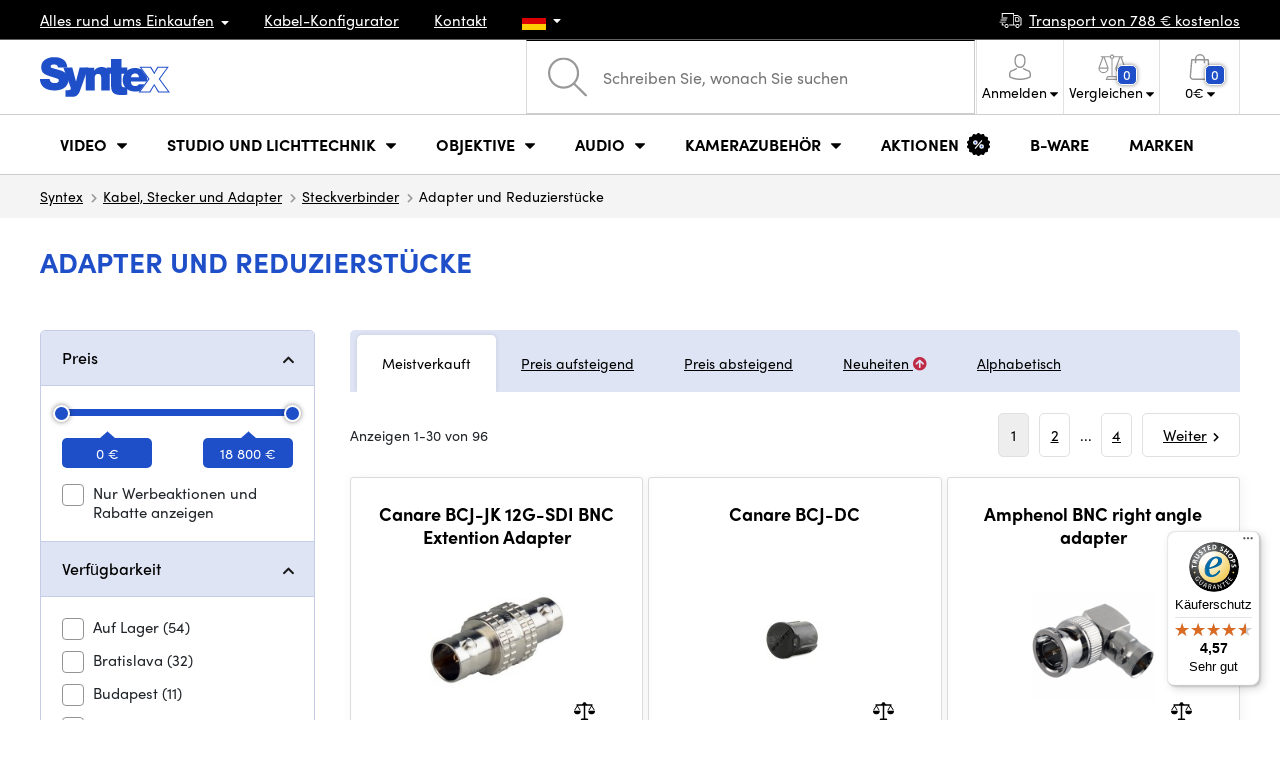

--- FILE ---
content_type: text/html; charset=UTF-8
request_url: https://www.syntexshop.de/kabel-und-steckverbinder-adapter-und-reduzierstucke
body_size: 32213
content:
<!doctype html>
<html lang="cs" class="cc--light-funky">
<head>
	<meta charset="utf-8">
	<meta name="viewport" content="width=device-width, initial-scale=1, user-scalable=no, maximum-scale=1, shrink-to-fit=no">
	<title>Adapter und Reduzierstücke / SYNTEXSHOP.DE</title>
	<style> img, svg { max-width: 0px; height: auto; } </style>
	<link rel="stylesheet" href="https://use.typekit.net/xhw5loq.css">
	<link href="/styles/20260118-185811/css.css" rel="stylesheet" lazyload>
	<script>(function(a){_q=function(){return a;};$=function(f){typeof f==="function" && a.push(arguments);return $;};jQuery=$.ready=$;}([]));</script>
	<script>var mobileApp=0, mobilePromo=0, downloadPromo=0, eshopRoundIt=2, eshopLang='DE', eshopType = 'RETAIL';</script>

	<meta name="description" content="Adapter und Reduzierstücke">
	<meta name="twitter:card" content="summary">
	<meta name="twitter:title" content="Adapter und Reduzierstücke / SYNTEXSHOP.DE">
	<meta name="twitter:description" content="Adapter und Reduzierstücke">
	<meta name="twitter:image" content="https://www.syntexshop.de/media/facebook/DE_fbshare.png">

	<meta property="og:title" content="Adapter und Reduzierstücke / SYNTEXSHOP.DE">
	<meta property="og:description" content="Adapter und Reduzierstücke">
	<meta property="og:image" content="https://www.syntexshop.de/media/facebook/DE_fbshare.png">
	<meta property="og:site_name" content="SYNTEXSHOP.DE">
	<meta property="og:url" content="https://www.syntexshop.de/kabel-und-steckverbinder-adapter-und-reduzierstucke">
	<link rel="shortcut icon" href="/favicon.ico">
	<meta name="robots" content="index, follow">
		<script type="application/ld+json"> {
		"@context": "https://schema.org", "@type":
		"Organization", "url": "https://www.syntexshop.de/",
		"logo": "https://www.syntexshop.de/styles/img/logo.svg"
	} </script>
		<script> var GTMTag='GTM-PTHQZ4C'; window.dataLayer = window.dataLayer || []; </script>
		</head>
<body class="preload">
  <div class="web-wrap" id="top">
		<div class="top-info">
			<div class="container">
				<ul>
					<li class="has-dropdown">
						<a href="/all-about-shopping"><span>Alles rund ums Einkaufen</span></a>
						<ul class="dropdown">
							<li><a href="/i/versand-und-bezahlung">
								Versand und Bezahlung</a></li>
							<li><a href="/i/allgemeine-geschaftsbedingungen">
								Geschäftsbedingungen (AGB)</a></li>
							<li><a href="/i/bedingungen-fur-die-nutzung-der-website">
								Nutzungsbedingungen</a></li>
							<li><a href="/i/prodejna-praha">
								Zentrale Prag</a></li>
							<li><a href="/i/geschaft-in-bratislava">
								Geschäft Bratislava</a></li>
						</ul>
					</li>
					<li><a href="/kabel-und-steckverbinder-kabel-konfigurator">
						<span>Kabel-Konfigurator</span></a></li>
					<li><a href="/i/kontakt">
						Kontakt</a></li>
					<li class="lang has-dropdown">
						<a href="/"><img src="/styles/flags/DE.svg"/></a>
						<ul class="dropdown">
							<li><a href="https://www.syntex.cz/"><img src="/styles/flags/CZ.svg"/> CZ</a></li>
							<li><a href="https://www.syntex.sk/"><img src="/styles/flags/SK.svg"/> SK</a></li>
							<li><a href="https://www.syntex.tv/"><img src="/styles/flags/EU.svg"/> EU</a></li>
							<li><a href="https://www.syntexshop.hu/"><img src="/styles/flags/HU.svg"/> HU</a></li>
							<li><a href="https://www.syntexshop.at/"><img src="/styles/flags/AT.svg"/> AT</a></li>
							<li><a href="https://www.syntexshop.de/"><img src="/styles/flags/DE.svg"/> DE</a></li>
							<li><a href="https://www.syntex.si/"><img src="/styles/flags/SI.svg"/> SI</a></li>
							<li><a href="https://www.syntex.hr/"><img src="/styles/flags/HR.svg"/> HR</a></li>
						</ul>
					</li>
				</ul>
				<ul>
					<li><a href="/i/versand-und-bezahlung"><img src="/styles/img/car.svg"/><span>
						Transport von						788						€ kostenlos</span></a></li>
														</ul>
			</div>
		</div>				<div class="header-placeholder"><div class="header-main">
			<header>
				<div class="header-main__top"><div class="container">
					<a href="/" class="logo"><img src="/styles/img/logo.svg"/></a>
					<ul class="tools">
						<li class="tools-search">
							<a href="" class="search-open"><span>
								<svg xmlns="http://www.w3.org/2000/svg" viewBox="0 0 450 449.09"><path d="M446.36,427.62,315,297.29A178.84,178.84,0,0,0,359.1,179.55C359.1,80.48,278.52,0,179.55,0S0,80.58,0,179.55,80.58,359.1,179.55,359.1A178.84,178.84,0,0,0,297.29,315L428.62,445.36a12.67,12.67,0,0,0,8.87,3.73,12.31,12.31,0,0,0,8.87-3.73A12.63,12.63,0,0,0,446.36,427.62ZM25.12,179.55C25.12,94.4,94.4,25.21,179.45,25.21S333.79,94.49,333.79,179.55,264.61,334,179.45,334,25.12,264.7,25.12,179.55Z" style="fill:#969696"/></svg>
							</span><strong>Abgerufen von</strong></a>
							<form class="search" method="get" action="/search" id="sform" autocomplete="off">
								<input type="text" id="squery" name="q" value="" placeholder="Schreiben Sie, wonach Sie suchen" />
								<span><svg xmlns="http://www.w3.org/2000/svg" viewBox="0 0 450 449.09"><path d="M446.36,427.62,315,297.29A178.84,178.84,0,0,0,359.1,179.55C359.1,80.48,278.52,0,179.55,0S0,80.58,0,179.55,80.58,359.1,179.55,359.1A178.84,178.84,0,0,0,297.29,315L428.62,445.36a12.67,12.67,0,0,0,8.87,3.73,12.31,12.31,0,0,0,8.87-3.73A12.63,12.63,0,0,0,446.36,427.62ZM25.12,179.55C25.12,94.4,94.4,25.21,179.45,25.21S333.79,94.49,333.79,179.55,264.61,334,179.45,334,25.12,264.7,25.12,179.55Z" style="fill:#969696"/></svg></span>
								<a href="" class="search-close" autocomplete="off"><i class="fas fa-times"></i></a>
							</form>
						</li>						<li class="js-click">							<a href="/eshop/loginform">
								<span><svg xmlns="http://www.w3.org/2000/svg" viewBox="0 0 410.76 482.9"><g id="Vrstva_2" data-name="Vrstva 2"><g id="Capa_1" data-name="Capa 1"><path d="M203.63,260.2h3.2c29.3-.5,53-10.8,70.5-30.5,38.5-43.4,32.1-117.8,31.4-124.9-2.5-53.3-27.7-78.8-48.5-90.7C244.73,5.2,226.63.4,206.43,0h-1.7c-11.1,0-32.9,1.8-53.8,13.7s-46.6,37.4-49.1,91.1c-.7,7.1-7.1,81.5,31.4,124.9C150.63,249.4,174.33,259.7,203.63,260.2Zm-75.1-152.9c0-.3.1-.6.1-.8,3.3-71.7,54.2-79.4,76-79.4h1.2c27,.6,72.9,11.6,76,79.4a2,2,0,0,0,.1.8c.1.7,7.1,68.7-24.7,104.5-12.6,14.2-29.4,21.2-51.5,21.4h-1c-22-.2-38.9-7.2-51.4-21.4C121.63,176.2,128.43,107.9,128.53,107.3Z" style="fill:#969696"/><path d="M410.73,383.6v-.3c0-.8-.1-1.6-.1-2.5-.6-19.8-1.9-66.1-45.3-80.9l-1-.3c-45.1-11.5-82.6-37.5-83-37.8a13.5,13.5,0,1,0-15.5,22.1c1.7,1.2,41.5,28.9,91.3,41.7,23.3,8.3,25.9,33.2,26.6,56a20.08,20.08,0,0,0,.1,2.5c.1,9-.5,22.9-2.1,30.9-16.2,9.2-79.7,41-176.3,41-96.2,0-160.1-31.9-176.4-41.1-1.6-8-2.3-21.9-2.1-30.9,0-.8.1-1.6.1-2.5.7-22.8,3.3-47.7,26.6-56,49.8-12.8,89.6-40.6,91.3-41.7a13.5,13.5,0,0,0-15.5-22.1c-.4.3-37.7,26.3-83,37.8-.4.1-.7.2-1,.3C2,314.7.73,361,.13,380.7a20.08,20.08,0,0,1-.1,2.5v.3c-.1,5.2-.2,31.9,5.1,45.3a12.83,12.83,0,0,0,5.2,6.3c3,2,74.9,47.8,195.2,47.8s192.2-45.9,195.2-47.8a13.38,13.38,0,0,0,5.2-6.3C410.93,415.5,410.83,388.8,410.73,383.6Z" style="fill:#969696"/></g></g></svg></span>
								<strong class="has-dropdown">Anmelden<img src="/styles/img/dropdown-black.svg"></strong>
							</a>
							<div class="login-dropdown dropdown">
								<form action="/eshop/login" method="post">
									<div class="form-group">
										<label>E-Mail:</label>
										<input type="email" class="form-control" value="" name="loginemail" required>
									</div>
																		<div class="form-group">
										<label>Kennwort:<a href="/eshop/forgotpassword">Vergessenes Passwort</a></label>
										<input type="password" class="form-control" value="" name="loginpassword" required>
									</div>
																		<div class="buttons-divide mb-3">
										<button type="submit" class="btn btn-success">Einloggen</button>
										<span>oder</span>
										<a href="https://www.facebook.com/v15.0/dialog/oauth?scope=email&state=f3e66f8f68dd886b9cc56769e928b65c&response_type=code&approval_prompt=auto&redirect_uri=https%3A%2F%2Fwww.syntexshop.de%2F%3Ffacebook%3D1&client_id=516606982478176" class="btn btn-fb"><span><i class="fab fa-facebook-f"></i>&nbsp;&nbsp;Anmeldung durch Facebook</span></a>										<a href="https://accounts.google.com/o/oauth2/auth?response_type=code&access_type=online&client_id=19588025809-v61tok6nae6ogack3b5lgb909tv5smet.apps.googleusercontent.com&redirect_uri=https://www.syntexshop.de/?google=1&state&scope=email%20profile&approval_prompt=auto" class="btn btn-google  mt-2"><span><i class="fab fa-google"></i>&nbsp;&nbsp;Google-Anmeldung</span></a>										<a href="https://appleid.apple.com/auth/authorize?response_type=code&response_mode=form_post&client_id=tv.syntex.login&redirect_uri=https%3A%2F%2Fwww.syntexshop.de%2F%3Fapple%3D1&state=4372c60c17&scope=name+email" class="btn btn-apple  mt-2"><span><i class="fab fa-apple"></i>&nbsp;&nbsp;AppleID-Anmeldung</span></a>																				<span>oder</span>
										<a href="/eshop/register" class="btn btn-primary">Registrieren</a>
									</div>
								</form>
							</div>
						</li>
						<li id="compareHeader">
							<a class="compareURL">
								<span>
									<svg xmlns="http://www.w3.org/2000/svg" viewBox="0 0 437.74 419"><g id="Vrstva_2" data-name="Vrstva 2"><g id="Layer_1" data-name="Layer 1"><path d="M437.51,226.27a8.86,8.86,0,0,0-.06-1.15l-.39-1.09c0-.08-.05-.16-.09-.25L376.43,54H392.6a9.13,9.13,0,0,0,0-18.26H254.4A36.4,36.4,0,0,0,228.32,9.68V9.13a9.13,9.13,0,1,0-18.26,0v.55A36.44,36.44,0,0,0,184,35.76H45.79a9.13,9.13,0,1,0,0,18.26H61L.77,223.79.69,224l-.39,1.1a7.47,7.47,0,0,0-.07,1.15A9,9,0,0,0,0,227.42a82.14,82.14,0,1,0,164.28,0,8.67,8.67,0,0,0-.23-1.15,8.86,8.86,0,0,0-.06-1.15L163.6,224c0-.08,0-.16-.09-.25L103,54h81A36.47,36.47,0,0,0,210.06,80.1v275H159.33c-11.79,0-22.24,7.53-25.71,18L119.53,406.3a9.12,9.12,0,0,0,8.4,12.7H310.46a9.13,9.13,0,0,0,8.4-12.7L305,373.84a27.34,27.34,0,0,0-26-18.73H228.32V80.1A36.44,36.44,0,0,0,254.4,54h80.1L274.23,223.79l-.08.23-.39,1.1a9,9,0,0,0-.07,1.15,9,9,0,0,0-.23,1.15,82.14,82.14,0,1,0,164.28,0A8.67,8.67,0,0,0,437.51,226.27Zm-355.37,65A64,64,0,0,1,18.9,236.55H145.38A64,64,0,0,1,82.14,291.31Zm60-73H22.1L81.64,54h.71ZM288,380.3l8.69,20.45h-155l9-21.14a9.13,9.13,0,0,1,8.66-6.24H279.05C283,373.37,286.47,375.88,288,380.3ZM219.19,63.14a18.26,18.26,0,1,1,18.26-18.25A18.27,18.27,0,0,1,219.19,63.14ZM355.1,54h.71l59.81,164.27h-120Zm.5,237.29a64,64,0,0,1-63.23-54.76H418.84A64,64,0,0,1,355.6,291.31Z" style="fill:#969696"/></g></g></svg>
									<span id="comparisonCount">0</span>
								</span>
								<strong class="has-dropdown">Vergleichen<img src="/styles/img/dropdown-black.svg"></strong>
							</a>
							<div class="compare-dropdown dropdown" id="compareContent">
																	<div class="delivery-info">
	Fügen Sie Ihre Produkte zur Anzeige eines Parametervergleiches hinzu. Siehe "Zum Vergleich hinzufügen" bei jedem Produkt.</div>
															</div>
						</li>						<li id="carthover">
							<a href="/eshop/basket">
								<span>
								<svg xmlns="http://www.w3.org/2000/svg" viewBox="0 0 391.4 489"><g id="Vrstva_2" data-name="Vrstva 2"><g id="Capa_1" data-name="Capa 1"><path d="M391.3,422.7l-28-315.3a13.48,13.48,0,0,0-13.4-12.3H292.3a96.61,96.61,0,0,0-193.2,0H41.5a13.41,13.41,0,0,0-13.4,12.3L.1,422.7c0,.4-.1.8-.1,1.2C0,459.8,32.9,489,73.4,489H318c40.5,0,73.4-29.2,73.4-65.1A4.87,4.87,0,0,0,391.3,422.7ZM195.7,27a69.67,69.67,0,0,1,69.6,68.1H126.1A69.67,69.67,0,0,1,195.7,27ZM318,462H73.4c-25.4,0-46-16.8-46.4-37.5L53.8,122.2H99v41a13.5,13.5,0,0,0,27,0v-41H265.3v41a13.5,13.5,0,0,0,27,0v-41h45.2l26.9,302.3C364,445.2,343.3,462,318,462Z" style="fill:#969696"/></g></g></svg>
								<span id="setnumproducts">0</span></span>
								<strong class="has-dropdown"><span id="settotalprice">0</span> €<img src="/styles/img/dropdown-black.svg"></strong>
							</a>
							<div class="cart-dropdown dropdown" id="b-cart-content">
									<div class="delivery-info">
		Ihr Korb ist derzeit leer. Viel Spass beim Stöbern.	</div>
								</div>						</li>
						<li class="open-mobile">
							<button class="hamburger hamburger--collapse hamburger--accessible js-hamburger" type="button">
							  	<span class="hamburger-box"><span class="hamburger-inner"></span></span>
								<span class="hamburger-label">Menu</span>
							</button>
						</li>
					</ul>
				</div></div>
								<div class="header-main__nav"><div class="container">
				<nav>
					<ul>
									<li class="hassubmenu">
				<em>					<span>Video</span>
											<i class="fas fa-chevron-down"></i>
						<i class="fas fa-chevron-up"></i>
						<span class="ico-select">
							<svg viewBox="0 0 292.36 164.45"><path d="M286.93,133.33,159,5.42a17.94,17.94,0,0,0-25.7,0L5.42,133.33a17.93,17.93,0,0,0,0,25.69,17.59,17.59,0,0,0,12.85,5.43H274.09a18.17,18.17,0,0,0,12.84-31.12Z"></path></svg>
						</span>
														</em>									<div class="submenu dropdown">
						<div class="submenu__header"><a href="/schafscherer-overheads-konverter-signalwandler" class="submenu__header__btn">Video Konverter</a><a href="/software-disk-array__blackmagic-design" class="submenu__header__btn">daVinci Resolve</a></div>						<div class="submenu__body">
														<div class="submenu__links">
								<div class="submenu__links__section"><strong><a href="/kameras">Kameras</a></strong><ul><li><a href="/kameras-digitales-kino">Digitales Kino</a></li><li><a href="/kameras-sendung">Sendung</a></li><li><a href="/kameras-action-kameras">Action-Kameras</a></li><li><a href="/kameras-kompaktkameras">Kompaktkameras</a></li><li><a href="/kameras-ptz-kameras">PTZ-Kameras, Webcams</a></li><li><a href="/streaming-kamera-stream">Kamera-Stream</a></li><li><a href="/kameras-sicherheits-ip-kameras">Sicherheits-IP-Kameras</a></li></ul></div><div class="submenu__links__section"><strong><a href="/objektive-filter">Objektive und Filter</a></strong><ul><li><a href="/objektive-filter-objektive">Objektive</a></li><li><a href="/objektive-filter-reinigung">Reinigung</a></li><li><a href="/objektive-filter-filter">Filter</a></li><li class="li-all"><a href="/objektive-filter">Objektive und Filter</a></li></ul></div><div class="submenu__links__section"><strong><a href="/schafscherer-overheads-konverter-drahtlose-videoubertragung">Drahtlose Videoübertragung</a></strong><ul><li><a href="schafscherer-overheads-konverter-drahtlose-videoubertragung__zugang%20wireless%20video_sdi">SDI Übertragung</a></li><li><a href="/schafscherer-overheads-konverter-drahtlose-videoubertragung__zugang%20wireless%20video_hdmi">HDMI Übertragung​</a></li><li><a href="/schafscherer-overheads-konverter-drahtlose-videoubertragung__hollyland">Holllyland</a></li></ul></div><div class="submenu__links__section"><strong><a href="/regie-drahtlos-av-konverter">Regie, Drahtlos AV und Konverter</a></strong><ul><li><a href="/schafscherer-overheads-konverter-unter-der-regie-von">Unter der Regie von</a></li><li><a href="/schafscherer-overheads-konverter-mobile-live-redaktionsraume">Mobile Live-Redaktionsräume</a></li><li><a href="/streaming-streaming-overhead">Streaming-Overhead</a></li><li><a href="/software-disk-array-treiber-software-mehrkosten">Software-Mehrkosten</a></li><li><a href="/schafscherer-overheads-konverter-signalwandler">Signalwandler</a></li><li><a href="/videorekorder-feldaufzeichnungsgerate-monitore">Feldaufzeichnungsgeräte / Monitore</a></li><li><a href="/videorekorder-studio-recorder">Studio-Recorder</a></li><li><a href="/videorekorder-videoaufzeichnung">Videoaufzeichnung</a></li></ul></div><div class="submenu__links__section"><strong><a href="/kabel-und-steckverbinder">Kabel, Stecker und Adapter</a></strong><ul><li><a href="/kabel-und-steckverbinder-sdi-kabel">SDI-Kabel</a></li><li><a href="/kabel-und-steckverbinder-hdmi-kabel">HDMI-Kabel</a></li><li><a href="/kabel-und-steckverbinder-kabel-auf-der-trommel">Kabel auf der Trommel</a></li><li><a href="/kabel-und-steckverbinder-optische-kabel-fertiggestellt">Optische Kabel fertiggestellt</a></li><li><a href="/thunderbolt-cables">Thunderbolt cables</a></li></ul></div><div class="submenu__links__section"><strong><a href="/schafscherer-overheads-konverter-gegensprechanlage-tally">Gegensprechanlage/Tally</a></strong><ul><li><a href="/schafscherer-overheads-konverter-gegensprechanlage-tally__hollyland">Hollyland Kommunikationssysteme</a></li><li><a href="/schafscherer-overheads-konverter-gegensprechanlage-tally__avmatrix">AV Matrix Tally</a></li></ul></div><div class="submenu__links__section"><strong><a href="/monitore">Monitore</a></strong><ul></ul></div>							</div>
																					<div class="submenu__promo">
								<div class="submenu__promo__box lazyload" data-bg="/media/submenu/panasonic-cam-01.png"><strong>Panasonic</strong><a href="/kameras-digitales-kino__panasonic">LUMIX</a></div><div class="submenu__promo__box lazyload" data-bg="/media/submenu/bmd-cam-01.png"><strong>Blackmagic</strong><a href="/kameras-digitales-kino__blackmagic-design">Digital Cinema</a></div><div class="submenu__promo__box lazyload" data-bg="/media/submenu/sony-cam-01.png"><strong>Sony</strong><a href="/kameras-digitales-kino__sony">ALPHA</a></div>							</div>
													</div>
					</div>
							</li>
						<li class="hassubmenu">
				<a href="/lichter-lichter">					<span>Studio und Lichttechnik</span>
											<i class="fas fa-chevron-down"></i>
						<i class="fas fa-chevron-up"></i>
						<span class="ico-select">
							<svg viewBox="0 0 292.36 164.45"><path d="M286.93,133.33,159,5.42a17.94,17.94,0,0,0-25.7,0L5.42,133.33a17.93,17.93,0,0,0,0,25.69,17.59,17.59,0,0,0,12.85,5.43H274.09a18.17,18.17,0,0,0,12.84-31.12Z"></path></svg>
						</span>
														</a>									<div class="submenu dropdown">
						<div class="submenu__header"><a href="/schafscherer-overheads-konverter-unter-der-regie-von__avmatrix" class="submenu__header__btn">AV Matrix Regie</a><a href="/monitore-monitore-und-projektoren__feelworld" class="submenu__header__btn">Feelworld TOP-Monitore​</a><a href="/monitore-monitore-und-projektoren__portkeys" class="submenu__header__btn">Portkeys TOP-Monitore​</a></div>						<div class="submenu__body">
														<div class="submenu__links">
								<div class="submenu__links__section"><strong><a href="/lichter-tragbare-lichter">Tragbare Lichter</a></strong><ul><li><a href="/lichter-studio-leuchten">Studio-Leuchten</a></li><li><a href="/lichter-stative-fur-leuchten">Stative für Leuchten</a></li><li><a href="/lichter-lichter-auf-der-kamera">Lichter auf der Kamera</a></li><li><a href="/lichter-zubehor">Zubehör für Leuchten</a></li><li><a href="/lichter-stative-fur-leuchten">Stative für Leuchten</a></li></ul></div><div class="submenu__links__section"><strong><a href="/streaming">Streaming</a></strong><ul><li><a href="/streaming-streaming-overhead">Streaming-Overhead</a></li><li><a href="/streaming-kamera-stream">Kamera-Stream</a></li><li><a href="/capture-karten">Videoschnittkarten</a></li><li><a href="/karten-ausschneiden-karten-ausschneiden__andere_mehr-eingaben">I/O-Karten für vMix</a></li><li><a href="/streaming-drehgeber">Drehgeber</a></li></ul></div><div class="submenu__links__section"><strong><a href="/regie-drahtlos-av-konverter">Regie, Drahtlos AV und Konverter</a></strong><ul><li><a href="/schafscherer-overheads-konverter-tastung">Tastung</a></li><li><a href="/schafscherer-overheads-konverter-signalwandler">Signalwandler</a></li><li><a href="/schafscherer-overheads-konverter-unter-der-regie-von">Unter der Regie von</a></li><li><a href="/videorekorder-studio-recorder">Studio-Recorder</a></li></ul></div><div class="submenu__links__section"><strong><a href="/monitore-monitore-und-projektoren">monitore und Projektoren</a></strong><ul><li><a href="/monitore-kamera-monitore">Kamera-Monitore</a></li><li><a href="/monitore-studio-monitore">Studio-Monitore</a></li><li><a href="/monitore-suchmaschine">Suchmaschine</a></li><li><a href="/monitore-montage-von-monitoren">Montage von Monitoren</a></li><li><a href="/monitore-schirme-fur-monitore">Schirme für Monitore</a></li><li><a href="/surveillance-monitors">Überwachungsmonitore</a></li></ul></div><div class="submenu__links__section"><strong><a href="/stative-slider-gimbal">Stative, Slider und Gimbal</a></strong><ul><li><a href="/stative-slider-und-gimbal-stative-fur-mikrofone">Stative für Mikrofone</a></li><li><a href="/stative-gleiter-kardanringe-stative">Stative</a></li></ul></div><div class="submenu__links__section"><strong><a href="/schafscherer-overheads-konverter-gegensprechanlage-tally">Gegensprechanlage/Tally</a></strong><ul></ul></div>							</div>
																					<div class="submenu__promo">
								<div class="submenu__promo__box lazyload" data-bg="/media/submenu/headphones.png"><strong>SmallRig Aktionen</strong><a href="/smallrig-rc60b-cob-led-video-light-with-power-bank-clamp-edition-4376">Smalrig RC60B</a></div>							</div>
													</div>
					</div>
							</li>
						<li class="hassubmenu">
				<a href="/objektive-filter-linsen-und-filter">					<span>Objektive</span>
											<i class="fas fa-chevron-down"></i>
						<i class="fas fa-chevron-up"></i>
						<span class="ico-select">
							<svg viewBox="0 0 292.36 164.45"><path d="M286.93,133.33,159,5.42a17.94,17.94,0,0,0-25.7,0L5.42,133.33a17.93,17.93,0,0,0,0,25.69,17.59,17.59,0,0,0,12.85,5.43H274.09a18.17,18.17,0,0,0,12.84-31.12Z"></path></svg>
						</span>
														</a>									<div class="submenu dropdown">
						<div class="submenu__header"><a href="/objektive-filter-objektive__moment__bajonett_t-series" class="submenu__header__btn">T-Series Moment Objektive​</a><a href="/ttartisan" class="submenu__header__btn">TTARTISAN TOP</a></div>						<div class="submenu__body">
														<div class="submenu__links">
								<div class="submenu__links__section"><strong><a href="/objektive-filter-linsen-und-filter">Objektive und Filter</a></strong><ul><li><a href="/objektive-filter-objektive__bajonett_ef">EF Bajonett</a></li><li><a href="/objektive-filter-objektive__bajonett_x-mount">Fuji X-Bajonett</a></li><li><a href="/objektive-filter-objektive__bajonett_e-mount">E-Bajonett</a></li><li><a href="/objektive-filter-objektive__bajonett_rf">RF-Bajonett</a></li><li><a href="/objektive-filter-objektive__bajonett_mft">m43 MFT</a></li><li><a href="/objektive-filter-objektive__bajonett_b4-2-3">B4 broadcast</a></li><li><a href="/objektive-filter-objektive__bajonett_pl">PL Bajonett</a></li><li><a href="/objektive-filter-objektive__bajonett_z-mount">Nikon Z-Bajonett</a></li><li><a href="/objektive-filter-objektive__bajonett_l-mount">L-Bajonett</a></li><li><a href="/objektive-filter-objektive__anamorphotisch_ano">Anamorphotisch</a></li></ul></div><div class="submenu__links__section"><strong><a href="/objektive-filter-filter">Filter</a></strong><ul><li><a href="/objektive-filter-filter__filter-type_uv-filtr">UV-Filter</a></li><li><a href="/objektive-filter-filter__filter-type_variable-nd">Vario-ND-Filter</a></li><li><a href="/objektive-filter-filter__moment">Moment-Filter</a></li><li><a href="/objektive-filter-filter__kfc">KF Concept- Filter</a></li><li><a href="/objektive-filter-filter__format-filter_4x5-65">4x5,65 Filter</a></li><li><a href="/objektive-filter-filter__bajonett_dji-osmo-pocket-3">DJI Osmo Pocket 3 Filter</a></li><li><a href="/objektive-filter-weitwinklige-unterarme-und-tele">Weitwinklige Unterarme und Tele</a></li></ul></div><div class="submenu__links__section"><strong><a href="/objektive-filter-adapter">Adapter</a></strong><ul><li><a href="/objektive-filter-adapter">Adapter</a></li></ul></div><div class="submenu__links__section"><strong><a href="/objektive-filter-zoomsteuerung">Zoomsteuerung</a></strong><ul><li><a href="/objektive-filter-seitlicher-fokus">Seitlicher Fokus</a></li><li><a href="/objektive-filter-matte-box">Matte Box</a></li><li><a href="/objektive-filter-zoomsteuerung">Zoomsteuerung</a></li></ul></div><div class="submenu__links__section"><strong><a href="/objektive-filter-linsen-und-filter">linsen und Filter</a></strong><ul><li><a href="/objektive-filter-reinigung">Reinigung</a></li><li><a href="/lens-cover">Lens cover</a></li></ul></div>							</div>
																				</div>
					</div>
							</li>
						<li class="hassubmenu">
				<a href="/audio">					<span>Audio</span>
											<i class="fas fa-chevron-down"></i>
						<i class="fas fa-chevron-up"></i>
						<span class="ico-select">
							<svg viewBox="0 0 292.36 164.45"><path d="M286.93,133.33,159,5.42a17.94,17.94,0,0,0-25.7,0L5.42,133.33a17.93,17.93,0,0,0,0,25.69,17.59,17.59,0,0,0,12.85,5.43H274.09a18.17,18.17,0,0,0,12.84-31.12Z"></path></svg>
						</span>
														</a>									<div class="submenu dropdown">
						<div class="submenu__header"><a href="/audio__sennheiser" class="submenu__header__btn">Sennheiser TOP</a><a href="/audio__rode" class="submenu__header__btn">RODE TOP</a><a href="/audio__hollyland" class="submenu__header__btn">Hollyland TOP</a></div>						<div class="submenu__body">
														<div class="submenu__links">
								<div class="submenu__links__section"><strong><a href="/audio-mikrofone">Mikrofone</a></strong><ul><li><a href="/audio-kamera-mikrofone">Kamera-Mikrofone</a></li><li><a href="/audio-studio-mikrofone">Studio-Mikrofone</a></li><li><a href="/audio-ansteckmikrofone">Ansteckmikrofone</a></li><li><a href="/audio-drahtlose-systeme">Drahtlose Systeme</a></li><li><a href="/audio-zubehor">Zubehör</a></li><li><a href="/stative-slider-und-gimbal-stative-fur-mikrofone">Stative für Mikrofone</a></li></ul></div><div class="submenu__links__section"><strong><a href="/audio-kopfhorer">Kopfhörer</a></strong><ul><li><a href="/audio-kopfhorer__sennheiser">Sennheiser Kopfhörer​</a></li><li><a href="/audio-kopfhorer__rode">RODE Kopfhörer​</a></li><li><a href="/audio-kopfhorer__yamaha">Yamaha Kopfhörer​</a></li></ul></div><div class="submenu__links__section"><strong><a href="/audio-studio-monitore">Studio-Monitore</a></strong><ul><li><a href="/audio-studio-monitore?cmax_0=201&vmax_0=1500">Studiomonitore bis 200 EUR</a></li><li><a href="/audio-studio-monitore?cmax_0=402&vmax_0=1500">Studiomonitore bis 400 EUR</a></li></ul></div><div class="submenu__links__section"><strong><a href="/audio-mischpult">Mischpult</a></strong><ul><li><a href="/audio-mischtechnik__rode">Rode Mischpulte</a></li><li><a href="/audio-mischtechnik__presonus">Presonus Mischpulte</a></li><li><a href="/audio-audio-schnittstelle">Audio-Schnittstelle</a></li><li><a href="/audio-aufzeichnungen">Aufzeichnungen</a></li></ul></div><div class="submenu__links__section"><strong><a href="/kabel-und-steckverbinder">Kabel, Stecker und Adapter</a></strong><ul><li><a href="/kabel-und-steckverbinder-audiokabel">Audiokabel</a></li><li><a href="/kabel-und-steckverbinder-audiokabel__steckertyp_xlr">XLR-Kabel</a></li></ul></div>							</div>
																					<div class="submenu__promo">
								<div class="submenu__promo__box lazyload" data-bg="/media/submenu/headphones.png"><strong>Mikrofone für iPhone 16 und 15</strong><a href="/search__masters_28542,28544,28545,28546,37190,37191,37193,37194?q=lark+m2">Hollyland LARK M2</a><a href="/search__masters_28542,28544,28545,28546,37190,37191,37193,37194?q=rode+wireless">RODE Wireless</a><a href="/audio-ansteckmikrofone__dji">Dji Mic</a></div>							</div>
													</div>
					</div>
							</li>
						<li class="hassubmenu">
				<a href="/accessoires-kafigtaschen-karten">					<span>Kamerazubehör</span>
											<i class="fas fa-chevron-down"></i>
						<i class="fas fa-chevron-up"></i>
						<span class="ico-select">
							<svg viewBox="0 0 292.36 164.45"><path d="M286.93,133.33,159,5.42a17.94,17.94,0,0,0-25.7,0L5.42,133.33a17.93,17.93,0,0,0,0,25.69,17.59,17.59,0,0,0,12.85,5.43H274.09a18.17,18.17,0,0,0,12.84-31.12Z"></path></svg>
						</span>
														</a>									<div class="submenu dropdown">
						<div class="submenu__header"><a href="/accessoires-kafigtaschen-karten__exascend" class="submenu__header__btn">Exascend TOP</a><a href="/smallrig" class="submenu__header__btn">SmallRig TOP</a><a href="/stative-gleiter-kardanringe-stative__manfrotto" class="submenu__header__btn">Manfrotto Stative TOP</a><a href="/tilta" class="submenu__header__btn submenu__header__btn--dark">Tilta Zubehör​</a></div>						<div class="submenu__body">
														<div class="submenu__links">
								<div class="submenu__links__section"><strong><a href="/accessoires-kafigtaschen-karten-rigs-kafige-zubehor">Rigs, Käfige, Zubehör</a></strong><ul><li><a href="/accessoires-kafigtaschen-karten-fertige-bausatze">Fertige Bausätze</a></li><li><a href="/accessoires-kafigtaschen-karten-kafige">Käfige</a></li><li><a href="/accessoires-kafigtaschen-karten-platten-unter-der-kamera">Platten unter der Kamera</a></li><li><a href="/accessoires-kafigtaschen-karten-matte-box">Matte Box</a></li><li><a href="/accessoires-kafigtaschen-karten-magischer-arm-arme">Magischer Arm - Arme</a></li><li><a href="/accessoires-kafigtaschen-karten-schulterstutzen">Schulterstützen</a></li><li><a href="/accessoires-kafigtaschen-karten-griffe">Griffe</a></li><li><a href="/accessoires-kafigtaschen-karten-15-und-19-mm-zubehor">15- und 19-mm-Zubehör</a></li><li><a href="/accessoires-kafigtaschen-karten-schrauben-schraubendreher">Schrauben, Schraubendreher</a></li></ul></div><div class="submenu__links__section"><strong><a href="/stative-slider-gimbal">Stative, Slider und Gimbal</a></strong><ul><li><a href="/stative-gleiter-kardanringe-stative">Stative</a></li><li><a href="/stative-gleiter-kardanringe-stativplatten">Stativplatten</a></li><li><a href="/tripods-for-lights">Tripods for lights</a></li><li><a href="/stative-gleiter-kardanringe-tischstative">Tischstative</a></li><li><a href="/stative-gleiter-kardanringe-kardanische-aufhangungen">Kardanische Aufhängungen</a></li><li><a href="/stative-gleiter-kardanringe-schieberegler">Schieberegler</a></li></ul></div><div class="submenu__links__section"><strong><a href="/batterien-ladegerate-netzteile-batterien">Batterien</a></strong><ul><li><a href="/batterien-ladegerate-netzteile-batterien__mount-type_v-mount">V-Mount Batterien​</a></li><li><a href="/batterien-ladegerate-netzteile-batterien__mount-type_np-f">Sony NP Batterien​⬤</a></li><li><a href="/batterien-ladegerate-netzteile-batterie-14-4v">Batterie 14,4V</a></li><li><a href="/batterien-ladegerate-netzteile-7-2-v-batterie">7,2-V-Batterie</a></li><li><a href="/batterien-ladegerate-netzteile-14-4-v-ladegerate">14,4-V-Ladegeräte</a></li><li><a href="/batterien-ladegerate-netzteile-7-2v-ladegerate">7,2V-Ladegeräte</a></li><li><a href="/batterien-ladegerate-netzteile-power-batterieplatten">Power-Batterieplatten</a></li><li><a href="/batterien-ladegerate-netzteile-stromversorgungen">Stromversorgungen</a></li></ul></div><div class="submenu__links__section"><strong><a href="/accessoires-kafigtaschen-karten-karten-leser">Karten, Leser</a></strong><ul><li><a href="/accessoires-kafigtaschen-karten-sd-karten">SD-Karten</a></li><li><a href="/accessoires-kafigtaschen-karten-ssd">SSD</a></li><li><a href="/accessoires-kafigtaschen-karten-cfast-karten">CFAST-Karten</a></li><li><a href="/accessoires-kafigtaschen-karten-cfexpress">CFexpress</a></li><li><a href="/accessoires-kafigtaschen-karten-red-mini-mag">RED MINI-MAG</a></li><li><a href="/accessoires-kafigtaschen-karten-kartenleser">Kartenleser</a></li></ul></div><div class="submenu__links__section"><strong><a href="/kabel-und-steckverbinder">Kabel, Stecker und Adapter</a></strong><ul><li><a href="/kabel-und-steckverbinder-hdmi-kabel">HDMI-Kabel</a></li><li><a href="/kabel-und-steckverbinder-sdi-kabel">SDI-Kabel</a></li><li><a href="/kabel-und-steckverbinder-kabel-auf-der-trommel">Kabel auf der Trommel</a></li><li><a href="/kabel-und-steckverbinder-optische-kabel-fertiggestellt">Optische Kabel fertiggestellt</a></li></ul></div><div class="submenu__links__section"><strong><a href="/accessoires-kafigtaschen-karten-taschen-koffer-regenmantel">Taschen, Koffer, Regenmäntel</a></strong><ul><li><a href="/photobags">Kamera- und Fotorucksäcke</a></li><li><a href="/accessoires-kafigtaschen-karten-reisekoffer">Reisekoffer</a></li><li><a href="/accessoires-kafigtaschen-karten-regenmantel">Regenmäntel</a></li><li><a href="/photobags__moment">Moment Rucksäcke</a></li></ul></div>							</div>
																					<div class="submenu__promo">
								<div class="submenu__promo__box" ><strong>MOMENT</strong><a href="https://www.syntexshop.de/moment__masters_37193,37194">IPHONE 16 PRO &amp; PRO MAX</a><a href="https://www.syntexshop.de/moment__masters_28542,28546?page=1">IPHONE 15 PRO &amp; PRO MAX</a></div>							</div>
													</div>
					</div>
							</li>
						<li>
				<a href="/sale">					<span>Aktionen</span>
																<svg  xmlns="http://www.w3.org/2000/svg" viewBox="0 0 478.19 488.03"><g id="Vrstva_2" data-name="Vrstva 2"><g id="Capa_1" data-name="Capa 1"><circle cx="174.24" cy="202.56" r="20.4" style="fill:#1f4fc7"></circle><circle cx="303.84" cy="285.36" r="20.4" style="fill:#1f4fc7"></circle><path d="M472,271l-7.4-10.1a31.84,31.84,0,0,1-.3-37.1l7.2-10.2a31.83,31.83,0,0,0-11-46.4l-11-5.9a31.69,31.69,0,0,1-16.3-33.3l2.1-12.3a31.76,31.76,0,0,0-30-37l-12.5-.5a31.88,31.88,0,0,1-29.2-22.9l-3.5-12A31.7,31.7,0,0,0,317,23l-11.5,4.9a31.69,31.69,0,0,1-36.2-8l-8.3-9.3a31.7,31.7,0,0,0-47.6.4l-8.2,9.4a31.8,31.8,0,0,1-36.1,8.5l-11.6-4.8a31.84,31.84,0,0,0-42.8,21l-3.3,12.1a31.58,31.58,0,0,1-28.8,23.3l-12.5.7a31.75,31.75,0,0,0-29.4,37.5L43,131a31.7,31.7,0,0,1-15.8,33.5l-10.9,6.1a31.73,31.73,0,0,0-10.2,46.5l7.4,10.1a31.84,31.84,0,0,1,.3,37.1l-7.2,10.2a31.83,31.83,0,0,0,11,46.4l11,5.9a31.69,31.69,0,0,1,16.3,33.3l-2.1,12.3a31.76,31.76,0,0,0,30,37l12.5.5a31.88,31.88,0,0,1,29.2,22.9l3.5,12a31.7,31.7,0,0,0,43.1,20.3l11.5-4.9a31.69,31.69,0,0,1,36.2,8l8.3,9.3a31.7,31.7,0,0,0,47.6-.4l8.2-9.4a31.8,31.8,0,0,1,36.1-8.5l11.6,4.8a31.84,31.84,0,0,0,42.8-21l3.3-12.1a31.58,31.58,0,0,1,28.8-23.3l12.5-.7a31.75,31.75,0,0,0,29.4-37.5l-2.3-12.3a31.7,31.7,0,0,1,15.8-33.5l10.9-6.1A31.7,31.7,0,0,0,472,271Zm-347.1-68.4a49.2,49.2,0,1,1,49.2,49.2A49.16,49.16,0,0,1,124.94,202.56Zm58.7,126.9a12,12,0,0,1-16.9,1.6h0a12,12,0,0,1-1.6-16.9l129.1-155.5a12,12,0,1,1,18.5,15.3Zm120.2,5.1a49.2,49.2,0,1,1,49.2-49.2A49.16,49.16,0,0,1,303.84,334.56Z" style="fill:#1f4fc7"></path></g></g></svg>
									</a>							</li>
						<li>
				<a href="/used">					<span>B-Ware</span>
														</a>							</li>
						<li>
				<a href="/brands">					<span>Marken</span>
														</a>							</li>
								</ul>
					<ul class="only-mobile">
						<li><a href="/i/uber-uns">
							Firmeninformationen</a></li>
						<li><a href="/i/showroom-wiena">
							Showroom Prag</a></li>
						<li><a href="/i/kontakt">
							Kontakt</a></li>
						<li><a href="/kabel-und-steckverbinder-kabel-konfigurator">
							Kabel-Konfigurator</a></li>
					</ul>
					<ul class="only-mobile-lang">
						<li><a href="https://www.syntex.cz/"><img src="/styles/flags/CZ.svg"/><span>CZ</span></a></li>
						<li><a href="https://www.syntex.sk/"><img src="/styles/flags/SK.svg"/><span>SK</span></a></li>
						<li><a href="https://www.syntex.tv/"><img src="/styles/flags/EU.svg"/><span>EU</span></a></li>
						<li><a href="https://www.syntexshop.hu/"><img src="/styles/flags/HU.svg"/><span>HU</span></a></li>
						<li><a href="https://www.syntexshop.at/"><img src="/styles/flags/AT.svg"/><span>AT</span></a></li>
						<li><a href="https://www.syntexshop.de/"><img src="/styles/flags/DE.svg"/><span>DE</span></a></li>
						<li><a href="https://www.syntex.si/"><img src="/styles/flags/SI.svg"/><span>SI</span></a></li>
						<li><a href="https://www.syntex.hr/"><img src="/styles/flags/HR.svg"/><span>HR</span></a></li>
					</ul>
				</nav>
				</div></div>
							</header>
		</div></div>
				<div class="content-wrap">
<div class="breadcrumb-wrap">
	<div class="container">
		<ol class="breadcrumb">
			<li class="breadcrumb-item"><a href="/">Syntex</a></li>
			<li class="breadcrumb-item"><a href="/kabel-und-steckverbinder">Kabel, Stecker und Adapter</a></li><li class="breadcrumb-item"><a href="/kabel-und-steckverbinder-steckverbinder">Steckverbinder</a></li><li class="breadcrumb-item">Adapter und Reduzierstücke</li>		<script type="application/ld+json"> {
      		"@context": "https://schema.org",
      		"@type": "BreadcrumbList",
      		"itemListElement": [
				{ "@type": "ListItem", "position": 1, "name": "Kabel, Stecker und Adapter", "item": "https://www.syntexshop.de/kabel-und-steckverbinder" },
				{ "@type": "ListItem", "position": 2, "name": "Steckverbinder", "item": "https://www.syntexshop.de/kabel-und-steckverbinder-steckverbinder" },
				{ "@type": "ListItem", "position": 3, "name": "Adapter und Reduzierstücke", "item": "https://www.syntexshop.de/kabel-und-steckverbinder-adapter-und-reduzierstucke" }
		]} </script>
				</ol>
	</div>
</div>
<div class="container category-main">
<script>var isB2B=0,websiteURL='https://www.syntexshop.de',forceNoAjax=false,defaultHash='',doResetFilter=false,eshopBaseURL='',eshopBaseHASH='',inFilterReset=false,proceedWithReset=true,firstTimeFilter=true;</script>
<div class="container category-main">
			<h1 id="h1a">Adapter und Reduzierstücke</h1>
				<div class="seotexttop">
									<div id="seotexttop"></div>
		</div>
	
						
		<div class="category-wrap" id="eshopstart">
		<div class="category-filter">
			<a href="" class="filter-mobile js-filter-toggle">Produkte filtern</a>
			<div class="filter">
				<div class="filter__mobile">
					<a href="" class="btn btn-primary  js-filter-toggle">&times</a>
				</div>
				<div class="filter-group">
					<form action="?" id="ext-filter">
						<input type="hidden" name="sort" id="sort" value="0">
													<div class="filter-box is-open">
								<h3><a href="">Preis</a></h3>
								<div class="in">
											<div class="slider-range-wrap">
			<div class="slider-range" id="slider0" data-id="slider0" data-cmin="0" data-cmax="18800" data-vmin="0" data-vmax="18800" data-step="1" data-range="true" data-suffix=" €" data-decimals="0"></div>
			<input type="hidden" name="vmin_0" value="0">
			<input type="hidden" name="vmax_0" value="18800">
			<input type="hidden" class="cmin" name="cmin_0" value="0">
			<input type="hidden" class="cmax" name="cmax_0" value="18800">
			<div class="from-to">
				<div class="slider-from"></div>
				<div class="slider-to"></div>
			</div>
		</div>

				<div class="checkbox-list mt-3">
			<label class="input-checkbox">
				<input type="checkbox" name="discounts"  value="1" class="inp-item__inp">
				<span class="inp-item">
					Nur Werbeaktionen und Rabatte anzeigen				</span>
			</label>
		</div>
										</div>
							</div>
										<div class="filter-box is-open">
				<h3><a href="#" class="f-filter__name">Verfügbarkeit</a></h3>
				<div class="in">
				<div class="checkbox-list">

					<label class="input-checkbox">
						<input type="checkbox" name="availability" value="1"  class="inp-item__inp">
						<span class="inp-item">
							Auf Lager <span class="c"></span>
						</span>
					</label>
			<label class="input-checkbox"><input class="inp-item__inp furl" type="checkbox"  name="sklad[]" value="2" data-typ="sklad" data-value="2" data-param="2"><span>Bratislava <span class="c"></span></span></label><label class="input-checkbox"><input class="inp-item__inp furl" type="checkbox"  name="sklad[]" value="3" data-typ="sklad" data-value="3" data-param="3"><span>Budapest <span class="c"></span></span></label><label class="input-checkbox"><input class="inp-item__inp furl" type="checkbox"  name="sklad[]" value="1" data-typ="sklad" data-value="1" data-param="1"><span>Praha <span class="c"></span></span></label>				</div>
				</div>
			</div>
			<div class="filter-box"><h3><a href="#" class="f-filter__name">Hersteller</a></h3><div class="in"><div class="checkbox-list" id="fvyrobce" data-id="fvyrobce"><label class="input-checkbox"><input class="inp-item__inp furl" type="checkbox"  name="vyrobid[]" value="131" data-typ="vyrobce" data-value="131" data-param="avx"><span>AVX <span class="c"></span></span></label><label class="input-checkbox"><input class="inp-item__inp furl" type="checkbox"  name="vyrobid[]" value="158" data-typ="vyrobce" data-value="158" data-param="canare"><span>Canare <span class="c"></span></span></label><label class="input-checkbox"><input class="inp-item__inp furl" type="checkbox"  name="vyrobid[]" value="108" data-typ="vyrobce" data-value="108" data-param="const"><span>CONST <span class="c"></span></span></label><label class="input-checkbox"><input class="inp-item__inp furl" type="checkbox"  name="vyrobid[]" value="352" data-typ="vyrobce" data-value="352" data-param="deity"><span>Deity <span class="c"></span></span></label><label class="input-checkbox"><input class="inp-item__inp furl" type="checkbox"  name="vyrobid[]" value="324" data-typ="vyrobce" data-value="324" data-param="dji"><span>DJI <span class="c"></span></span></label><label class="input-checkbox"><input class="inp-item__inp furl" type="checkbox"  name="vyrobid[]" value="169" data-typ="vyrobce" data-value="169" data-param="Fieldcast"><span>FieldCast <span class="c"></span></span></label><label class="input-checkbox"><input class="inp-item__inp furl" type="checkbox"  name="vyrobid[]" value="392" data-typ="vyrobce" data-value="392" data-param="godox"><span>Godox <span class="c"></span></span></label><label class="input-checkbox"><input class="inp-item__inp furl" type="checkbox"  name="vyrobid[]" value="391" data-typ="vyrobce" data-value="391" data-param="kinefinity"><span>Kinefinity <span class="c"></span></span></label><label class="input-checkbox"><input class="inp-item__inp furl" type="checkbox"  name="vyrobid[]" value="237" data-typ="vyrobce" data-value="237" data-param="manfrotto"><span>Manfrotto <span class="c"></span></span></label><label class="input-checkbox"><input class="inp-item__inp furl" type="checkbox"  name="vyrobid[]" value="274" data-typ="vyrobce" data-value="274" data-param="monacor"><span>MONACOR <span class="c"></span></span></label><label class="input-checkbox"><input class="inp-item__inp furl" type="checkbox"  name="vyrobid[]" value="161" data-typ="vyrobce" data-value="161" data-param="neutrik"><span>Neutrik <span class="c"></span></span></label><label class="input-checkbox"><input class="inp-item__inp furl" type="checkbox"  name="vyrobid[]" value="370" data-typ="vyrobce" data-value="370" data-param="noxon"><span>Noxon <span class="c"></span></span></label><label class="input-checkbox"><input class="inp-item__inp furl" type="checkbox"  name="vyrobid[]" value="230" data-typ="vyrobce" data-value="230" data-param="portkeys"><span>PortKeys <span class="c"></span></span></label><label class="input-checkbox"><input class="inp-item__inp furl" type="checkbox"  name="vyrobid[]" value="306" data-typ="vyrobce" data-value="306" data-param="premiumcord"><span>PremiumCord <span class="c"></span></span></label><label class="input-checkbox"><input class="inp-item__inp furl" type="checkbox"  name="vyrobid[]" value="262" data-typ="vyrobce" data-value="262" data-param="rode"><span>RODE <span class="c"></span></span></label><label class="input-checkbox"><input class="inp-item__inp furl" type="checkbox"  name="vyrobid[]" value="259" data-typ="vyrobce" data-value="259" data-param="Roland"><span>Roland <span class="c"></span></span></label><label class="input-checkbox"><input class="inp-item__inp furl" type="checkbox"  name="vyrobid[]" value="214" data-typ="vyrobce" data-value="214" data-param="saramonic"><span>Saramonic <span class="c"></span></span></label><label class="input-checkbox"><input class="inp-item__inp furl" type="checkbox"  name="vyrobid[]" value="78" data-typ="vyrobce" data-value="78" data-param="sennheiser"><span>Sennheiser <span class="c"></span></span></label><label class="input-checkbox"><input class="inp-item__inp furl" type="checkbox"  name="vyrobid[]" value="221" data-typ="vyrobce" data-value="221" data-param="smallrig"><span>SmallRig <span class="c"></span></span></label><label class="input-checkbox"><input class="inp-item__inp furl" type="checkbox"  name="vyrobid[]" value="225" data-typ="vyrobce" data-value="225" data-param="tilta"><span>Tilta <span class="c"></span></span></label><label class="input-checkbox"><input class="inp-item__inp furl" type="checkbox"  name="vyrobid[]" value="189" data-typ="vyrobce" data-value="189" data-param="videodevices"><span>Video Devices <span class="c"></span></span></label><label class="input-checkbox"><input class="inp-item__inp furl" type="checkbox"  name="vyrobid[]" value="371" data-typ="vyrobce" data-value="371" data-param="zgcine"><span>ZGCINE <span class="c"></span></span></label></div></div></div><div class="filter-box"><h3><a href="#" class="f-filter__name">geeignet für</a></h3><div class="in"><div class="checkbox-list" id="fmasterid" data-id="fmasterid"><label class="input-checkbox"><input class="inp-item__inp furl" type="checkbox"  name="masterid[]" value="40643" data-typ="masters" data-value="40643" data-param="40643"><span>Sony ILME-FX2 (Body + XLR Handle Unit) <span class="c"></span></span></label><label class="input-checkbox"><input class="inp-item__inp furl" type="checkbox"  name="masterid[]" value="40641" data-typ="masters" data-value="40641" data-param="40641"><span>Sony ILME-FX2 (body) <span class="c"></span></span></label></div></div></div><div class="filter-box is-open"><h3><a href="#" class="f-filter__name">Wichtigste Parameter</a></h3><div class="in"><h4>Typ</h4><div class='checkbox-list' id='filtr113' data-id='filtr113'><label class="input-checkbox"><input class="furl" type="checkbox"  name="param_113[]" value="3572" data-typ="typ" data-value="3572"><span> <span class="c"></span></span></label><label class="input-checkbox"><input class="furl" type="checkbox"  name="param_113[]" value="3652" data-typ="typ" data-value="3652"><span> <span class="c"></span></span></label><label class="input-checkbox"><input class="furl" type="checkbox"  name="param_113[]" value="2576" data-typ="typ" data-value="2576"><span> <span class="c"></span></span></label><label class="input-checkbox"><input class="furl" type="checkbox"  name="param_113[]" value="3391" data-typ="typ" data-value="3391"><span> <span class="c"></span></span></label><label class="input-checkbox"><input class="furl" type="checkbox"  name="param_113[]" value="2780" data-typ="typ" data-value="2780"><span> <span class="c"></span></span></label><label class="input-checkbox"><input class="furl" type="checkbox"  name="param_113[]" value="3382" data-typ="typ" data-value="3382"><span> <span class="c"></span></span></label><label class="input-checkbox"><input class="furl" type="checkbox"  name="param_113[]" value="813" data-typ="typ" data-value="813"><span>BNC/RCA <span class="c"></span></span></label><label class="input-checkbox"><input class="furl" type="checkbox"  name="param_113[]" value="830" data-typ="typ" data-value="830"><span>DIN 1,0/2,3 - (F) / (F) <span class="c"></span></span></label><label class="input-checkbox"><input class="furl" type="checkbox"  name="param_113[]" value="1837" data-typ="typ" data-value="1837"><span>DIN 1.0/2.3 (F) / BNC (F) <span class="c"></span></span></label><label class="input-checkbox"><input class="furl" type="checkbox"  name="param_113[]" value="592" data-typ="typ" data-value="592"><span>HDMI <span class="c"></span></span></label><label class="input-checkbox"><input class="furl" type="checkbox"  name="param_113[]" value="584" data-typ="typ" data-value="584"><span>Klinke 3,5 mm <span class="c"></span></span></label><label class="input-checkbox"><input class="furl" type="checkbox"  name="param_113[]" value="1836" data-typ="typ" data-value="1836"><span>Micro BNC (F) / Micro BNC (F) <span class="c"></span></span></label><label class="input-checkbox"><input class="furl" type="checkbox"  name="param_113[]" value="2158" data-typ="typ" data-value="2158"><span>USB-C <span class="c"></span></span></label><label class="input-checkbox"><input class="furl" type="checkbox"  name="param_113[]" value="583" data-typ="typ" data-value="583"><span>XLR <span class="c"></span></span></label></div><h4>Anschluss</h4><div class='checkbox-list' id='filtr59' data-id='filtr59'><label class="input-checkbox"><input class="furl" type="checkbox"  name="param_59[]" value="3571" data-typ="anschluss" data-value="3571"><span> <span class="c"></span></span></label><label class="input-checkbox"><input class="furl" type="checkbox"  name="param_59[]" value="3651" data-typ="anschluss" data-value="3651"><span> <span class="c"></span></span></label><label class="input-checkbox"><input class="furl" type="checkbox"  name="param_59[]" value="2575" data-typ="anschluss" data-value="2575"><span> <span class="c"></span></span></label><label class="input-checkbox"><input class="furl" type="checkbox"  name="param_59[]" value="3390" data-typ="anschluss" data-value="3390"><span> <span class="c"></span></span></label><label class="input-checkbox"><input class="furl" type="checkbox"  name="param_59[]" value="2779" data-typ="anschluss" data-value="2779"><span> <span class="c"></span></span></label><label class="input-checkbox"><input class="furl" type="checkbox"  name="param_59[]" value="3381" data-typ="anschluss" data-value="3381"><span> <span class="c"></span></span></label><label class="input-checkbox"><input class="furl" type="checkbox"  name="param_59[]" value="2498" data-typ="anschluss" data-value="2498"><span> <span class="c"></span></span></label><label class="input-checkbox"><input class="furl" type="checkbox"  name="param_59[]" value="2593" data-typ="anschluss" data-value="2593"><span> <span class="c"></span></span></label><label class="input-checkbox"><input class="furl" type="checkbox"  name="param_59[]" value="2590" data-typ="anschluss" data-value="2590"><span> <span class="c"></span></span></label><label class="input-checkbox"><input class="furl" type="checkbox"  name="param_59[]" value="2698" data-typ="anschluss" data-value="2698"><span> <span class="c"></span></span></label><label class="input-checkbox"><input class="furl" type="checkbox"  name="param_59[]" value="2594" data-typ="anschluss" data-value="2594"><span> <span class="c"></span></span></label><label class="input-checkbox"><input class="furl" type="checkbox"  name="param_59[]" value="2591" data-typ="anschluss" data-value="2591"><span> <span class="c"></span></span></label><label class="input-checkbox"><input class="furl" type="checkbox"  name="param_59[]" value="2587" data-typ="anschluss" data-value="2587"><span> <span class="c"></span></span></label><label class="input-checkbox"><input class="furl" type="checkbox"  name="param_59[]" value="2592" data-typ="anschluss" data-value="2592"><span> <span class="c"></span></span></label><label class="input-checkbox"><input class="furl" type="checkbox"  name="param_59[]" value="191" data-typ="anschluss" data-value="191"><span>BNC <span class="c"></span></span></label><label class="input-checkbox"><input class="furl" type="checkbox"  name="param_59[]" value="373" data-typ="anschluss" data-value="373"><span>BNC eingehängt <span class="c"></span></span></label><label class="input-checkbox"><input class="furl" type="checkbox"  name="param_59[]" value="378" data-typ="anschluss" data-value="378"><span>BNC-Feld <span class="c"></span></span></label><label class="input-checkbox"><input class="furl" type="checkbox"  name="param_59[]" value="829" data-typ="anschluss" data-value="829"><span>DIN 1.0/2.3 <span class="c"></span></span></label><label class="input-checkbox"><input class="furl" type="checkbox"  name="param_59[]" value="370" data-typ="anschluss" data-value="370"><span>HDMI <span class="c"></span></span></label><label class="input-checkbox"><input class="furl" type="checkbox"  name="param_59[]" value="371" data-typ="anschluss" data-value="371"><span>Klinke 3,5 mm <span class="c"></span></span></label><label class="input-checkbox"><input class="furl" type="checkbox"  name="param_59[]" value="1835" data-typ="anschluss" data-value="1835"><span>Micro BNC panel <span class="c"></span></span></label><label class="input-checkbox"><input class="furl" type="checkbox"  name="param_59[]" value="376" data-typ="anschluss" data-value="376"><span>RJ45 <span class="c"></span></span></label><label class="input-checkbox"><input class="furl" type="checkbox"  name="param_59[]" value="377" data-typ="anschluss" data-value="377"><span>XLR <span class="c"></span></span></label></div></div></div><div class="filter-box"><h3><a href="#" class="f-filter__name">Andere Parameter</a></h3><div class="in"><h4>Version</h4><div class='checkbox-list' id='filtr117' data-id='filtr117'><label class="input-checkbox"><input class="furl" type="checkbox"  name="param_117[]" value="3573" data-typ="version" data-value="3573"><span> <span class="c"></span></span></label><label class="input-checkbox"><input class="furl" type="checkbox"  name="param_117[]" value="3383" data-typ="version" data-value="3383"><span> <span class="c"></span></span></label><label class="input-checkbox"><input class="furl" type="checkbox"  name="param_117[]" value="2499" data-typ="version" data-value="2499"><span> <span class="c"></span></span></label><label class="input-checkbox"><input class="furl" type="checkbox"  name="param_117[]" value="615" data-typ="version" data-value="615"><span>Am Kabel <span class="c"></span></span></label><label class="input-checkbox"><input class="furl" type="checkbox"  name="param_117[]" value="616" data-typ="version" data-value="616"><span>Auf der Tafel <span class="c"></span></span></label><label class="input-checkbox"><input class="furl" type="checkbox"  name="param_117[]" value="621" data-typ="version" data-value="621"><span>Frauen <span class="c"></span></span></label><label class="input-checkbox"><input class="furl" type="checkbox"  name="param_117[]" value="622" data-typ="version" data-value="622"><span>Haken gesetzt <span class="c"></span></span></label><label class="input-checkbox"><input class="furl" type="checkbox"  name="param_117[]" value="617" data-typ="version" data-value="617"><span>Kupplung/Adapter <span class="c"></span></span></label><label class="input-checkbox"><input class="furl" type="checkbox"  name="param_117[]" value="620" data-typ="version" data-value="620"><span>Male <span class="c"></span></span></label></div></div></div>
<script> eshopBaseURL="/kabel-und-steckverbinder-adapter-und-reduzierstucke"; eshopBaseHASH=""; defaultHash="catid=174";  </script>						<div class="filter-box is-open force-open">
							<p class="text-center mt-3"><button type="reset" class="btn btn-outline-light item-icon cancel-all-filters">alle Filter deaktivieren</button></p>
							<p class="text-center mt-1 d-block d-md-none"><button class="btn btn-success" id="toggleFilterLink">Ergebnisse anzeigen</button></p>
						</div>
					</form>
				</div>
									<div class="search-dropdown">
		<div class="search-dropdown__head">
			<h2>Schnelles Finden von Zubehör für Ihre Kamera</h2>
		</div>
		<form action="/ajax/master.php" method="post" class="search-dropdown__body">
			<div class="search-dropdown__select">
				<select class="form-control select-search" data-placeholder="Wählen Sie einen Hersteller" data-searchplaceholder="Geben Sie den Namen des Herstellers ein" id="selectbrand">
					<option></option>
											<option value="167">GoPro</option>
											<option value="322">Fujifilm</option>
											<option value="140">Apple</option>
											<option value="395">ARRI</option>
											<option value="15">Blackmagic Design</option>
											<option value="280">Canon</option>
											<option value="324">DJI</option>
											<option value="320">Insta360</option>
											<option value="357">Leica</option>
											<option value="321">Nikon</option>
											<option value="115">Panasonic</option>
											<option value="174">RED</option>
											<option value="225">Tilta</option>
											<option value="194">Samsung</option>
											<option value="218">Sigma</option>
											<option value="20">SONY</option>
											<option value="252">Zhiyun-tech</option>
									</select>
			</div>
			<div class="search-dropdown__select">
				<select name="itemid" class="form-control select-search" data-placeholder="Schreiben Sie den Namen des Modells" data-searchplaceholder="Schreiben Sie den Namen des Modells" id="selectmodel">
					<option></option>
											<option data-vid="167" value="42161"></option>
											<option data-vid="322" value="44972"> FUJIFILM GFX ETERNA 55</option>
											<option data-vid="140" value="18868">Apple iPad</option>
											<option data-vid="140" value="18870">Apple iPhone 11</option>
											<option data-vid="140" value="18869">Apple iPhone 12</option>
											<option data-vid="140" value="18850">Apple iPhone 13</option>
											<option data-vid="140" value="31028">Apple iPhone 13 Pro</option>
											<option data-vid="140" value="31026">Apple iPhone 13 Pro Max</option>
											<option data-vid="140" value="28543">Apple iPhone 14</option>
											<option data-vid="140" value="32430">Apple iPhone 14 Plus</option>
											<option data-vid="140" value="20694">Apple iPhone 14 Pro</option>
											<option data-vid="140" value="20691">Apple iPhone 14 Pro Max</option>
											<option data-vid="140" value="28544">Apple iPhone 15</option>
											<option data-vid="140" value="28545">Apple iPhone 15 Plus</option>
											<option data-vid="140" value="28542">Apple iPhone 15 Pro</option>
											<option data-vid="140" value="28546">Apple iPhone 15 Pro Max</option>
											<option data-vid="140" value="37190">Apple iPhone 16</option>
											<option data-vid="140" value="37191">Apple iPhone 16 Plus</option>
											<option data-vid="140" value="37193">Apple iPhone 16 Pro</option>
											<option data-vid="140" value="37194">Apple iPhone 16 Pro Max</option>
											<option data-vid="140" value="42146">Apple iPhone 17</option>
											<option data-vid="140" value="42147">Apple iPhone 17 Air</option>
											<option data-vid="140" value="42145">Apple iPhone 17 Pro</option>
											<option data-vid="140" value="42144">Apple iPhone 17 Pro Max</option>
											<option data-vid="140" value="18871">Apple iPhone X</option>
											<option data-vid="395" value="44957">ARRI Alexa Mini</option>
											<option data-vid="15" value="28356">Blackmagic Design Cinema Camera 6K</option>
											<option data-vid="15" value="28357">Blackmagic Design Micro Studio Camera 4K G2</option>
											<option data-vid="15" value="45633">Blackmagic Design Micro Studio Camera 4K G2</option>
											<option data-vid="15" value="32561">Blackmagic Design Micro Studio Camera 4K G2</option>
											<option data-vid="15" value="27261">Blackmagic Design Pocket Cinema Camera 4K</option>
											<option data-vid="15" value="5118">Blackmagic Design Pocket Cinema Camera 4K</option>
											<option data-vid="15" value="31190">Blackmagic Design Pocket Cinema Camera 4K STARTER SET</option>
											<option data-vid="15" value="10010">Blackmagic Design Pocket Cinema Camera 6K</option>
											<option data-vid="15" value="28216">Blackmagic Design Pocket Cinema Camera 6K</option>
											<option data-vid="15" value="19142">Blackmagic Design Pocket Cinema Camera 6K G2</option>
											<option data-vid="15" value="28213">Blackmagic Design Pocket Cinema Camera 6K G2</option>
											<option data-vid="15" value="32414">Blackmagic Design Pocket Cinema Camera 6K Pro</option>
											<option data-vid="15" value="16127">Blackmagic Design Pocket Cinema Camera 6K Pro</option>
											<option data-vid="15" value="34064">Blackmagic Design PYXIS 6K (L-Mount)</option>
											<option data-vid="15" value="34067">Blackmagic Design PYXIS 6K EF</option>
											<option data-vid="15" value="34068">Blackmagic Design PYXIS 6K PL</option>
											<option data-vid="15" value="16976">Blackmagic Design Studio Camera 4K Plus</option>
											<option data-vid="15" value="16972">Blackmagic Design Studio Camera 4K Pro</option>
											<option data-vid="15" value="17739">Blackmagic Design URSA Broadcast G2</option>
											<option data-vid="15" value="14985">Blackmagic Design URSA Mini Pro 12K</option>
											<option data-vid="15" value="5482">Blackmagic Design URSA Mini Pro G2</option>
											<option data-vid="280" value="42297">Canon C50</option>
											<option data-vid="280" value="18782">Canon C70</option>
											<option data-vid="280" value="41394">Canon C80</option>
											<option data-vid="280" value="16758">Canon EOS C300 MKIII </option>
											<option data-vid="280" value="16756">Canon EOS R</option>
											<option data-vid="280" value="36878">Canon EOS R1 (Body)</option>
											<option data-vid="280" value="32548">Canon EOS R10</option>
											<option data-vid="280" value="16757">Canon EOS R5</option>
											<option data-vid="280" value="37196">Canon EOS R5 Mark II</option>
											<option data-vid="280" value="36880">Canon EOS R5 Mark II (Body)</option>
											<option data-vid="280" value="22386">Canon EOS R50</option>
											<option data-vid="280" value="19869">Canon EOS R5C</option>
											<option data-vid="280" value="16753">Canon EOS R6</option>
											<option data-vid="280" value="21004">Canon EOS R6 Mark II</option>
											<option data-vid="280" value="22385">Canon EOS R8</option>
											<option data-vid="280" value="42369">Canon PowerShot V1</option>
											<option data-vid="280" value="23718">Canon ROS R7</option>
											<option data-vid="280" value="16763">Canon XA40</option>
											<option data-vid="280" value="17190">Canon XA50</option>
											<option data-vid="280" value="17192">Canon XA55</option>
											<option data-vid="324" value="32721">DJI Action 2 Dual-Screen Combo 128G</option>
											<option data-vid="324" value="33919">DJI Avata 2 (Drone Only)</option>
											<option data-vid="324" value="38398">DJI Flip</option>
											<option data-vid="324" value="20834">DJI FPV Combo</option>
											<option data-vid="324" value="21023">DJI Mavic 3</option>
											<option data-vid="324" value="27662">DJI Mavic 3 PRO</option>
											<option data-vid="324" value="28760">DJI Mini 3 Pro</option>
											<option data-vid="324" value="28711">DJI Mini 4 Pro (DJI RC 2)</option>
											<option data-vid="324" value="28949">DJI Mini 4 Pro (DJI RC-N2)</option>
											<option data-vid="324" value="41437">DJI Osmo 360  Standard Combo</option>
											<option data-vid="324" value="20832">DJI Osmo Action 3 Standard Combo</option>
											<option data-vid="324" value="29100">DJI Osmo Action 4 Standard Combo</option>
											<option data-vid="324" value="37167">DJI Osmo Action 5 Pro Adventure Combo</option>
											<option data-vid="324" value="37158">DJI Osmo Action 5 Pro Standard Combo</option>
											<option data-vid="324" value="45390">DJI Osmo Action 6 Standard Combo</option>
											<option data-vid="324" value="42382">DJI OSMO NANO Standard Combo (128GB)</option>
											<option data-vid="324" value="30828">DJI Osmo Pocket 3</option>
											<option data-vid="324" value="28927">DJI Ronin 4D 4-Axis Cinema Camera 6K Combo</option>
											<option data-vid="324" value="31886">DJI Ronin 4D 4-Axis Cinema Camera 8K Combo</option>
											<option data-vid="324" value="20829">DJI RS 2</option>
											<option data-vid="324" value="28111">DJI RS 2</option>
											<option data-vid="324" value="20830">DJI RS 3</option>
											<option data-vid="324" value="22387">DJI RS 3 Mini</option>
											<option data-vid="324" value="28800">DJI RS 3 Pro</option>
											<option data-vid="324" value="23009">DJI RS 3 Pro</option>
											<option data-vid="324" value="23007">DJI RS 3 Pro Combo</option>
											<option data-vid="324" value="41091">DJI RS 4</option>
											<option data-vid="324" value="33895">DJI RS 4</option>
											<option data-vid="324" value="33900">DJI RS 4 Pro</option>
											<option data-vid="324" value="28112">DJI RSC 2</option>
											<option data-vid="324" value="31887">DJI Zenmuse X9-8K Gimbal Camera</option>
											<option data-vid="322" value="41362">FUJIFILM  X-HF1  dark silver</option>
											<option data-vid="322" value="30050">Fujifilm GFX 100 II</option>
											<option data-vid="322" value="22225">Fujifilm GFX 100S</option>
											<option data-vid="322" value="22226">Fujifilm GFX 50S II</option>
											<option data-vid="322" value="39566">FUJIFILM GFX100RF BLACK</option>
											<option data-vid="322" value="39565">FUJIFILM GFX100RF SILVER</option>
											<option data-vid="322" value="36034">Fujifilm GFX100S II</option>
											<option data-vid="322" value="20824">Fujifilm X-E4</option>
											<option data-vid="322" value="41356">FUJIFILM X-E5 black</option>
											<option data-vid="322" value="27635">Fujifilm X-H2</option>
											<option data-vid="322" value="27634">Fujifilm X-H2S</option>
											<option data-vid="322" value="41357">FUJIFILM X-HF1 Black</option>
											<option data-vid="322" value="41360">FUJIFILM X-HF1 Silver</option>
											<option data-vid="322" value="37806">Fujifilm X-M5 (Black)</option>
											<option data-vid="322" value="28529">Fujifilm X-S10</option>
											<option data-vid="322" value="23694">Fujifilm X-S20</option>
											<option data-vid="322" value="20825">Fujifilm X-T3</option>
											<option data-vid="322" value="34325">Fujifilm X-T30 II + XF18-55  Black </option>
											<option data-vid="322" value="44962">Fujifilm X-T30 III Black </option>
											<option data-vid="322" value="20826">Fujifilm X-T4</option>
											<option data-vid="322" value="44916">Fujifilm X-T4</option>
											<option data-vid="322" value="20923">Fujifilm X-T5</option>
											<option data-vid="322" value="34772">Fujifilm X-T50 Black </option>
											<option data-vid="322" value="36022">Fujifilm X-T50 Silver </option>
											<option data-vid="322" value="32547">Fujifilm X100VI Black</option>
											<option data-vid="322" value="34346">Fujifilm X100VI Silver</option>
											<option data-vid="167" value="18784">GoPro HERO10</option>
											<option data-vid="167" value="20798">GoPro HERO11</option>
											<option data-vid="167" value="18786">GoPro HERO8</option>
											<option data-vid="167" value="18785">GoPro HERO9</option>
											<option data-vid="320" value="35969">Insta360 Ace Pro</option>
											<option data-vid="320" value="38006">Insta360 Ace Pro 2</option>
											<option data-vid="320" value="36031">Insta360 GO 3S - 128GB (white)</option>
											<option data-vid="320" value="20800">Insta360 ONE R</option>
											<option data-vid="320" value="20802">Insta360 ONE R 4K Edition</option>
											<option data-vid="320" value="23003">Insta360 ONE RS 1-Inch 360</option>
											<option data-vid="320" value="16760">Insta360 ONE X2</option>
											<option data-vid="320" value="23006">Insta360 Pro 2 Battery Bundle</option>
											<option data-vid="320" value="16759">Insta360 Pro 2 Standard</option>
											<option data-vid="320" value="23001">Insta360 X3</option>
											<option data-vid="320" value="23002">Insta360 X3 Bike Kit</option>
											<option data-vid="320" value="35843">Insta360 X4</option>
											<option data-vid="320" value="40144">Insta360 X5</option>
											<option data-vid="357" value="36255">Leica Q3</option>
											<option data-vid="321" value="36574">NIKON D6</option>
											<option data-vid="321" value="39689">NIKON Z 5II BODY</option>
											<option data-vid="321" value="19018">Nikon Z 6II</option>
											<option data-vid="321" value="36224">Nikon Z 6III</option>
											<option data-vid="321" value="36927">Nikon Z 6III PROMO BUNDLE</option>
											<option data-vid="321" value="19019">Nikon Z 7II</option>
											<option data-vid="321" value="23514">Nikon Z 9</option>
											<option data-vid="321" value="30049">Nikon Z f</option>
											<option data-vid="321" value="23691">Nikon Z fc</option>
											<option data-vid="321" value="36692">Nikon Z30 (Body)</option>
											<option data-vid="321" value="36567">Nikon Z5 (Body)</option>
											<option data-vid="321" value="27661">Nikon Z5/Z6/Z7</option>
											<option data-vid="321" value="30047">Nikon Z50</option>
											<option data-vid="321" value="37964">Nikon Z50II Body</option>
											<option data-vid="321" value="31039">Nikon Z8</option>
											<option data-vid="321" value="37811">Nikon Z8 set</option>
											<option data-vid="321" value="36760">NIKON Z9 </option>
											<option data-vid="321" value="42150">NIKON ZR Body</option>
											<option data-vid="115" value="13505">Panasonic AG-CX10</option>
											<option data-vid="115" value="38518">Panasonic AG-CX18EJ</option>
											<option data-vid="115" value="38517">Panasonic AG-CX20EJ</option>
											<option data-vid="115" value="5427">Panasonic AG-CX350</option>
											<option data-vid="115" value="3382">Panasonic AG-DVX200</option>
											<option data-vid="115" value="4356">Panasonic AG-UX90</option>
											<option data-vid="115" value="14659">Panasonic AU-EVA1</option>
											<option data-vid="115" value="4348">Panasonic HC-X1E</option>
											<option data-vid="115" value="19535">Panasonic HC-X2</option>
											<option data-vid="115" value="37671">Panasonic HC-X2</option>
											<option data-vid="115" value="37640">Panasonic HC-X20</option>
											<option data-vid="115" value="19534">Panasonic HC-X20</option>
											<option data-vid="115" value="13504">Panasonic HC-X2000E</option>
											<option data-vid="115" value="15660">Panasonic LUMIX BGH1</option>
											<option data-vid="115" value="17445">Panasonic LUMIX DC-BS1H</option>
											<option data-vid="115" value="14913">Panasonic LUMIX DC-G100 (Body)</option>
											<option data-vid="115" value="4563">Panasonic LUMIX DC-GH5</option>
											<option data-vid="115" value="9041">Panasonic LUMIX DC-GH5S (Body)</option>
											<option data-vid="115" value="22376">Panasonic LUMIX DC-GH6 (Body)</option>
											<option data-vid="115" value="18550">Panasonic LUMIX DC-GH6 (Body)</option>
											<option data-vid="115" value="15322">Panasonic LUMIX DC-S5 (Gehäuse)</option>
											<option data-vid="115" value="21009">Panasonic LUMIX DC-S5M2 (Gehäuse)</option>
											<option data-vid="115" value="21013">Panasonic LUMIX DC-S5M2X (Gehäuse)</option>
											<option data-vid="115" value="34839">Panasonic LUMIX DC-S9 (Deep Black) (Body)</option>
											<option data-vid="115" value="37674">Panasonic LUMIX DC-S9 (Deep Black) (Body)</option>
											<option data-vid="115" value="37661">Panasonic LUMIX DC-S9 (Deep Black) (Body) / Viltrox 20mm T2.0 bundle</option>
											<option data-vid="115" value="37675">Panasonic LUMIX DC-S9 set</option>
											<option data-vid="115" value="28379">Panasonic LUMIX G9M2 (Body)</option>
											<option data-vid="115" value="35899">Panasonic LUMIX GH7 (Body)</option>
											<option data-vid="115" value="9933">Panasonic LUMIX S1H (Body)</option>
											<option data-vid="115" value="8084">Panasonic LUMIX S1R (Body)</option>
											<option data-vid="115" value="39284">Panasonic LUMIX S1RM2 body</option>
											<option data-vid="115" value="3850">Panasonic VariCam LT</option>
											<option data-vid="174" value="15125">RED KOMODO</option>
											<option data-vid="174" value="23498">RED Komodo-X</option>
											<option data-vid="174" value="21602">RED V-Raptor 8K S35</option>
											<option data-vid="174" value="17282">RED V-RAPTOR 8K VV + 6K S35 (DUAL FORMAT)</option>
											<option data-vid="225" value="25882">Remote Control Kit for DJI Ronin</option>
											<option data-vid="194" value="20803">Samsung Galaxy S21 S22 serie</option>
											<option data-vid="194" value="34779">Samsung S24</option>
											<option data-vid="194" value="40349">Samsung S25 Ultra</option>
											<option data-vid="218" value="41996">SIGMA BF</option>
											<option data-vid="218" value="15019">SIGMA fp L</option>
											<option data-vid="20" value="28293">Sony A7C II (Black)</option>
											<option data-vid="20" value="28294">Sony A7C II (Silver)</option>
											<option data-vid="20" value="28292">Sony A7CR (Silver)</option>
											<option data-vid="20" value="38150">Sony Alpha 1</option>
											<option data-vid="20" value="17185">Sony Alpha 1</option>
											<option data-vid="20" value="38147">Sony Alpha 1 II - Full-frame Mirrorless Interchangeable Lens Camera</option>
											<option data-vid="20" value="23654">Sony Alpha 6600 premium E-mount APS-C camera</option>
											<option data-vid="20" value="13726">Sony Alpha 7R Mark II (body)</option>
											<option data-vid="20" value="13734">Sony Alpha 7R Mark III (body)</option>
											<option data-vid="20" value="13725">Sony Alpha 7S Mark II (body)</option>
											<option data-vid="20" value="27834">Sony Alpha A6700 (Body)</option>
											<option data-vid="20" value="28068">Sony Alpha A6700L Kit (Body + PZ1650)</option>
											<option data-vid="20" value="28069">Sony Alpha A6700M Kit (Body + 18135)</option>
											<option data-vid="20" value="14380">Sony Alpha A7 III (Gehäuse)</option>
											<option data-vid="20" value="17618">Sony Alpha A7 IV (Body)</option>
											<option data-vid="20" value="45561">Sony Alpha A7 V body</option>
											<option data-vid="20" value="28291">Sony Alpha A7CR (Black)</option>
											<option data-vid="20" value="28258">Sony Alpha A7R IV</option>
											<option data-vid="20" value="20673">Sony Alpha A7R Mark V</option>
											<option data-vid="20" value="40036">SONY Alpha A7R Mark V + FE 24-70 mm f/2,8 GM II</option>
											<option data-vid="20" value="15066">Sony Alpha A7S III (body)</option>
											<option data-vid="20" value="13727">Sony Alpha A9 (body)</option>
											<option data-vid="20" value="14385">Sony Alpha A9 II (body)</option>
											<option data-vid="20" value="41950">Sony Alpha A9 II (body)</option>
											<option data-vid="20" value="31009">Sony Alpha A9 III (tělo)</option>
											<option data-vid="20" value="32551">Sony BURANO</option>
											<option data-vid="20" value="14011">Sony Cyber-Shot DSC-RX0 II</option>
											<option data-vid="20" value="20035">Sony FX30 (body)</option>
											<option data-vid="20" value="15774">Sony FX6</option>
											<option data-vid="20" value="13750">Sony HXR-MC88</option>
											<option data-vid="20" value="13759">Sony HXR-NX100</option>
											<option data-vid="20" value="13758">Sony HXR-NX200</option>
											<option data-vid="20" value="13757">Sony HXR-NX80</option>
											<option data-vid="20" value="37063">Sony HXR-NX800 - 4K HDR. with 20x optical zoom</option>
											<option data-vid="20" value="40608">Sony HXR-NX800 - 4K HDR. with 20x optical zoom</option>
											<option data-vid="20" value="42296">Sony ILME-FR7 - Production Bundle</option>
											<option data-vid="20" value="20894">Sony ILME-FR7 - Vollbild-PTZ</option>
											<option data-vid="20" value="40643">Sony ILME-FX2 (Body + XLR Handle Unit)</option>
											<option data-vid="20" value="40641">Sony ILME-FX2 (body)</option>
											<option data-vid="20" value="16346">Sony ILME-FX3</option>
											<option data-vid="20" value="13732">Sony PXW-FS5 II</option>
											<option data-vid="20" value="20696">Sony PXW-FS7/FS7II</option>
											<option data-vid="20" value="13735">Sony PXW-FX9 (body)</option>
											<option data-vid="20" value="13743">Sony PXW-Z150</option>
											<option data-vid="20" value="13749">Sony PXW-Z190</option>
											<option data-vid="20" value="36983">Sony PXW-Z200 - 4K HDR. with 20x optical zoom</option>
											<option data-vid="20" value="13748">Sony PXW-Z280</option>
											<option data-vid="20" value="42799">Sony PXW-Z300</option>
											<option data-vid="20" value="13747">Sony PXW-Z90</option>
											<option data-vid="20" value="13729">Sony VENICE (MPC-3610)</option>
											<option data-vid="20" value="29377">SONY ZV-1 </option>
											<option data-vid="20" value="20992">Sony ZV-1F</option>
											<option data-vid="20" value="22232">Sony ZV-E1 BODY</option>
											<option data-vid="20" value="17706">Sony ZV-E10 (Gehäuse)</option>
											<option data-vid="20" value="36187">Sony ZV-E10 II (Körper, Schwarz)</option>
											<option data-vid="252" value="17407">Zhiyun Crane 3S Pro</option>
											<option data-vid="252" value="13612">Zhiyun Weebill-S</option>
									</select>
			</div>
			<button disabled type="submit" id="mastersubmit" class="btn btn-primary">ZUBEHÖR ANZEIGEN</button>
		</form>
	</div>
							</div>
		</div>
	
	
	
	<div class="category-main">
				<div class="sort-wrap">
			<ul>
									<li class="active"><a href="#" data-value="0"><span>Meistverkauft</span></a></li>
					<li ><a href="#" data-value="1"><span>Preis aufsteigend</span></a></li>
					<li ><a href="#" data-value="2"><span>Preis absteigend</span></a></li>
										<li ><a href="#" data-value="4"><span>Neuheiten  <i style="color:#bf2b44" class="fas fa-arrow-circle-up"></i></span></a></li>
										<li ><a href="/?sort=5" class="search" data-value="5"><span>Alphabetisch</span></a></li>
							</ul>
		</div>
		<div id="cancelfilters"></div>
		
		<div class="pagination-wrap" id="pagingTop">
			<span id="paginginfo"></span><ul class="pagination-custom"><li><a class="active" href="/kabel-und-steckverbinder-adapter-und-reduzierstucke?page=1" data-ajax="page=1"><span>1</span></a></li></ul>		</div>
		<div class="product-list" id="eshopresult">
					<div class="product-thumb" title="Canare BCJ-JK 12G-SDI BNC Extention Adapter ">
			<h2><a href="https://www.syntexshop.de/canare-bcj-jk-12g-sdi-bnc-extention-adapter" title="Canare BCJ-JK 12G-SDI BNC Extention Adapter ">Canare BCJ-JK 12G-SDI BNC Extention Adapter </a></h2>
			<div class="img">
				<a href="https://www.syntexshop.de/canare-bcj-jk-12g-sdi-bnc-extention-adapter"><img class="lazyload" data-src="/media/produkty/9778/1_thumb_Syntex_Canare_12G-SDI_BNC_Extention_Adapter_BCJ-JK_MAIN_01.jpg"></a>
				<a href="" data-itemid="9778" title="Zum Vergleich hinzufügen" class="compare-add tooltip">
					<svg xmlns="http://www.w3.org/2000/svg" viewBox="0 0 460 390.5"><g id="Vrstva_2" data-name="Vrstva 2"><g id="Capa_1" data-name="Capa 1"><path d="M279.27,357.44H248.76V77.83H377.34l-54.46,86.42a9.38,9.38,0,0,0,15.87,10L386,99.3l47.23,75a9.39,9.39,0,0,0,15.88-10L394.62,77.83h.69a14.54,14.54,0,1,0,0-29.08H288.36A47.59,47.59,0,0,0,263,30.16a33.1,33.1,0,0,0-65.94,0,47.59,47.59,0,0,0-25.39,18.59H64.69a14.54,14.54,0,0,0,0,29.08h.69L10.91,164.25a9.38,9.38,0,0,0,15.87,10L74,99.3l47.23,75a9.38,9.38,0,0,0,15.87-10L82.66,77.83H211.24V357.44H180.73a33.06,33.06,0,0,0-33.06,33.06H312.33A33.06,33.06,0,0,0,279.27,357.44Z"/><path d="M143,188.61H5a5,5,0,0,0-5,5,74,74,0,0,0,148,0A5,5,0,0,0,143,188.61Z"/><path d="M455,188.61H317a5,5,0,0,0-5,5,74,74,0,1,0,148,0A5,5,0,0,0,455,188.61Z"/></g></g></svg>
				</a>
				<ul class="tags">
																																												</ul>
			</div>

			
			<div class="points">
				BNC-Stecker für 12G-SDI-Verkabelung Canare Ultra Coax.			</div>

						<div class="price">
									<div class="price-main">
						<strong>3.9&nbsp;€</strong>
					</div>
												</div>

						<div class="buy">
				<div class="stock stock--instock">
									Zu versenden <span>&gt; 5&nbsp;Stück</span>
								</div>
				<form method="post" action="/eshop/add" class="add-to-cart">
				<button type="submit" class="btn btn-success"><span>Kaufen</span></button>
				<input type="hidden" value="9778" name="productno">
								<input name="ks" type="hidden" value="1" data-min="1" data-max="10" size="4" maxlength="4">
				</form>
			</div>
					</div>
				<div class="product-thumb" title="Canare BCJ-DC">
			<h2><a href="https://www.syntexshop.de/canare-bcj-dc" title="Canare BCJ-DC">Canare BCJ-DC</a></h2>
			<div class="img">
				<a href="https://www.syntexshop.de/canare-bcj-dc"><img class="lazyload" data-src="/media/produkty/3806/1_thumb_canare-bcj-dc-001.jpg"></a>
				<a href="" data-itemid="3806" title="Zum Vergleich hinzufügen" class="compare-add tooltip">
					<svg xmlns="http://www.w3.org/2000/svg" viewBox="0 0 460 390.5"><g id="Vrstva_2" data-name="Vrstva 2"><g id="Capa_1" data-name="Capa 1"><path d="M279.27,357.44H248.76V77.83H377.34l-54.46,86.42a9.38,9.38,0,0,0,15.87,10L386,99.3l47.23,75a9.39,9.39,0,0,0,15.88-10L394.62,77.83h.69a14.54,14.54,0,1,0,0-29.08H288.36A47.59,47.59,0,0,0,263,30.16a33.1,33.1,0,0,0-65.94,0,47.59,47.59,0,0,0-25.39,18.59H64.69a14.54,14.54,0,0,0,0,29.08h.69L10.91,164.25a9.38,9.38,0,0,0,15.87,10L74,99.3l47.23,75a9.38,9.38,0,0,0,15.87-10L82.66,77.83H211.24V357.44H180.73a33.06,33.06,0,0,0-33.06,33.06H312.33A33.06,33.06,0,0,0,279.27,357.44Z"/><path d="M143,188.61H5a5,5,0,0,0-5,5,74,74,0,0,0,148,0A5,5,0,0,0,143,188.61Z"/><path d="M455,188.61H317a5,5,0,0,0-5,5,74,74,0,1,0,148,0A5,5,0,0,0,455,188.61Z"/></g></g></svg>
				</a>
				<ul class="tags">
																																												</ul>
			</div>

			
			<div class="points">
				Canare BCJ-DC ist eine schwarze KunststoffkappefürBNC-Stecker (Buchse). Ein geeignetes			</div>

						<div class="price">
									<div class="price-main">
						<strong>0.2&nbsp;€</strong>
					</div>
												</div>

						<div class="buy">
				<div class="stock stock--instock">
									Zu versenden <span>&gt; 5&nbsp;Stück</span>
								</div>
				<form method="post" action="/eshop/add" class="add-to-cart">
				<button type="submit" class="btn btn-success"><span>Kaufen</span></button>
				<input type="hidden" value="3806" name="productno">
								<input name="ks" type="hidden" value="1" data-min="1" data-max="10" size="4" maxlength="4">
				</form>
			</div>
					</div>
				<div class="product-thumb" title="Amphenol BNC right angle adapter">
			<h2><a href="https://www.syntexshop.de/amphenol-bnc-right-angle-adapter" title="Amphenol BNC right angle adapter">Amphenol BNC right angle adapter</a></h2>
			<div class="img">
				<a href="https://www.syntexshop.de/amphenol-bnc-right-angle-adapter"><img class="lazyload" data-src="/media/produkty/14210/1_thumb_amphenol-l-spojka-bnc-001.png"></a>
				<a href="" data-itemid="14210" title="Zum Vergleich hinzufügen" class="compare-add tooltip">
					<svg xmlns="http://www.w3.org/2000/svg" viewBox="0 0 460 390.5"><g id="Vrstva_2" data-name="Vrstva 2"><g id="Capa_1" data-name="Capa 1"><path d="M279.27,357.44H248.76V77.83H377.34l-54.46,86.42a9.38,9.38,0,0,0,15.87,10L386,99.3l47.23,75a9.39,9.39,0,0,0,15.88-10L394.62,77.83h.69a14.54,14.54,0,1,0,0-29.08H288.36A47.59,47.59,0,0,0,263,30.16a33.1,33.1,0,0,0-65.94,0,47.59,47.59,0,0,0-25.39,18.59H64.69a14.54,14.54,0,0,0,0,29.08h.69L10.91,164.25a9.38,9.38,0,0,0,15.87,10L74,99.3l47.23,75a9.38,9.38,0,0,0,15.87-10L82.66,77.83H211.24V357.44H180.73a33.06,33.06,0,0,0-33.06,33.06H312.33A33.06,33.06,0,0,0,279.27,357.44Z"/><path d="M143,188.61H5a5,5,0,0,0-5,5,74,74,0,0,0,148,0A5,5,0,0,0,143,188.61Z"/><path d="M455,188.61H317a5,5,0,0,0-5,5,74,74,0,1,0,148,0A5,5,0,0,0,455,188.61Z"/></g></g></svg>
				</a>
				<ul class="tags">
																																												</ul>
			</div>

			
			<div class="points">
				Rechteckiger BNC (M)-Stecker auf BNC (F)-Buchse 75 Ohm Adapter/Kupplung .			</div>

						<div class="price">
									<div class="price-main">
						<strong>11&nbsp;€</strong>
					</div>
												</div>

						<div class="buy">
				<div class="stock stock--instock">
									Zu versenden <span>&gt; 5&nbsp;Stück</span>
								</div>
				<form method="post" action="/eshop/add" class="add-to-cart">
				<button type="submit" class="btn btn-success"><span>Kaufen</span></button>
				<input type="hidden" value="14210" name="productno">
								<input name="ks" type="hidden" value="1" data-min="1" data-max="10" size="4" maxlength="4">
				</form>
			</div>
					</div>
				<div class="product-thumb" title="Adapter micro HDMI Type D female - HDMI Type A male">
			<h2><a href="https://www.syntexshop.de/adapter-micro-hdmi-type-d-female-hdmi-type-a-male" title="Adapter micro HDMI Type D female - HDMI Type A male">Adapter micro HDMI Type D female - HDMI Type A male</a></h2>
			<div class="img">
				<a href="https://www.syntexshop.de/adapter-micro-hdmi-type-d-female-hdmi-type-a-male"><img class="lazyload" data-src="/media/produkty/16783/1_thumb_img-7.png"></a>
				<a href="" data-itemid="16783" title="Zum Vergleich hinzufügen" class="compare-add tooltip">
					<svg xmlns="http://www.w3.org/2000/svg" viewBox="0 0 460 390.5"><g id="Vrstva_2" data-name="Vrstva 2"><g id="Capa_1" data-name="Capa 1"><path d="M279.27,357.44H248.76V77.83H377.34l-54.46,86.42a9.38,9.38,0,0,0,15.87,10L386,99.3l47.23,75a9.39,9.39,0,0,0,15.88-10L394.62,77.83h.69a14.54,14.54,0,1,0,0-29.08H288.36A47.59,47.59,0,0,0,263,30.16a33.1,33.1,0,0,0-65.94,0,47.59,47.59,0,0,0-25.39,18.59H64.69a14.54,14.54,0,0,0,0,29.08h.69L10.91,164.25a9.38,9.38,0,0,0,15.87,10L74,99.3l47.23,75a9.38,9.38,0,0,0,15.87-10L82.66,77.83H211.24V357.44H180.73a33.06,33.06,0,0,0-33.06,33.06H312.33A33.06,33.06,0,0,0,279.27,357.44Z"/><path d="M143,188.61H5a5,5,0,0,0-5,5,74,74,0,0,0,148,0A5,5,0,0,0,143,188.61Z"/><path d="M455,188.61H317a5,5,0,0,0-5,5,74,74,0,1,0,148,0A5,5,0,0,0,455,188.61Z"/></g></g></svg>
				</a>
				<ul class="tags">
																																												</ul>
			</div>

			
			<div class="points">
				Hochwertiger Adapter für den Anschluss von Audio-/Videogeräten mit Micro-HDMI- und			</div>

						<div class="price">
									<div class="price-main">
						<strong>3.8&nbsp;€</strong>
					</div>
												</div>

						<div class="buy">
				<div class="stock stock--instock">
									Zu versenden <span>&gt; 5&nbsp;Stück</span>
								</div>
				<form method="post" action="/eshop/add" class="add-to-cart">
				<button type="submit" class="btn btn-success"><span>Kaufen</span></button>
				<input type="hidden" value="16783" name="productno">
								<input name="ks" type="hidden" value="1" data-min="1" data-max="10" size="4" maxlength="4">
				</form>
			</div>
					</div>
				<div class="product-thumb" title="Canare B11015E">
			<h2><a href="https://www.syntexshop.de/canare-b11015e" title="Canare B11015E">Canare B11015E</a></h2>
			<div class="img">
				<a href="https://www.syntexshop.de/canare-b11015e"><img class="lazyload" data-src="/media/produkty/21255/1_thumb_canare-bcp-a3-pin.jpg"></a>
				<a href="" data-itemid="21255" title="Zum Vergleich hinzufügen" class="compare-add tooltip">
					<svg xmlns="http://www.w3.org/2000/svg" viewBox="0 0 460 390.5"><g id="Vrstva_2" data-name="Vrstva 2"><g id="Capa_1" data-name="Capa 1"><path d="M279.27,357.44H248.76V77.83H377.34l-54.46,86.42a9.38,9.38,0,0,0,15.87,10L386,99.3l47.23,75a9.39,9.39,0,0,0,15.88-10L394.62,77.83h.69a14.54,14.54,0,1,0,0-29.08H288.36A47.59,47.59,0,0,0,263,30.16a33.1,33.1,0,0,0-65.94,0,47.59,47.59,0,0,0-25.39,18.59H64.69a14.54,14.54,0,0,0,0,29.08h.69L10.91,164.25a9.38,9.38,0,0,0,15.87,10L74,99.3l47.23,75a9.38,9.38,0,0,0,15.87-10L82.66,77.83H211.24V357.44H180.73a33.06,33.06,0,0,0-33.06,33.06H312.33A33.06,33.06,0,0,0,279.27,357.44Z"/><path d="M143,188.61H5a5,5,0,0,0-5,5,74,74,0,0,0,148,0A5,5,0,0,0,143,188.61Z"/><path d="M455,188.61H317a5,5,0,0,0-5,5,74,74,0,1,0,148,0A5,5,0,0,0,455,188.61Z"/></g></g></svg>
				</a>
				<ul class="tags">
																																												</ul>
			</div>

			
			<div class="points">
				Canare B11015E ist ein vergoldeter Ersatzstift fürCanare BCP-B25HD, BCP-B25HW, BCP-A4			</div>

						<div class="price">
									<div class="price-main">
						<strong>0.6&nbsp;€</strong>
					</div>
												</div>

						<div class="buy">
				<div class="stock stock--instock">
									Zu versenden <span>&gt; 5&nbsp;Stück</span>
								</div>
				<form method="post" action="/eshop/add" class="add-to-cart">
				<button type="submit" class="btn btn-success"><span>Kaufen</span></button>
				<input type="hidden" value="21255" name="productno">
								<input name="ks" type="hidden" value="1" data-min="1" data-max="10" size="4" maxlength="4">
				</form>
			</div>
					</div>
				<div class="product-thumb" title="SmallRig Type-C to Type-C Audio Signal Adaptor 4406">
			<h2><a href="https://www.syntexshop.de/smallrig-type-c-to-type-c-audio-signal-adaptor-4406-4406" title="SmallRig Type-C to Type-C Audio Signal Adaptor 4406">SmallRig Type-C to Type-C Audio Signal Adaptor 4406</a></h2>
			<div class="img">
				<a href="https://www.syntexshop.de/smallrig-type-c-to-type-c-audio-signal-adaptor-4406-4406"><img class="lazyload" data-src="/media/produkty/30917/1_thumb_4406-1.jpg"></a>
				<a href="" data-itemid="30917" title="Zum Vergleich hinzufügen" class="compare-add tooltip">
					<svg xmlns="http://www.w3.org/2000/svg" viewBox="0 0 460 390.5"><g id="Vrstva_2" data-name="Vrstva 2"><g id="Capa_1" data-name="Capa 1"><path d="M279.27,357.44H248.76V77.83H377.34l-54.46,86.42a9.38,9.38,0,0,0,15.87,10L386,99.3l47.23,75a9.39,9.39,0,0,0,15.88-10L394.62,77.83h.69a14.54,14.54,0,1,0,0-29.08H288.36A47.59,47.59,0,0,0,263,30.16a33.1,33.1,0,0,0-65.94,0,47.59,47.59,0,0,0-25.39,18.59H64.69a14.54,14.54,0,0,0,0,29.08h.69L10.91,164.25a9.38,9.38,0,0,0,15.87,10L74,99.3l47.23,75a9.38,9.38,0,0,0,15.87-10L82.66,77.83H211.24V357.44H180.73a33.06,33.06,0,0,0-33.06,33.06H312.33A33.06,33.06,0,0,0,279.27,357.44Z"/><path d="M143,188.61H5a5,5,0,0,0-5,5,74,74,0,0,0,148,0A5,5,0,0,0,143,188.61Z"/><path d="M455,188.61H317a5,5,0,0,0-5,5,74,74,0,1,0,148,0A5,5,0,0,0,455,188.61Z"/></g></g></svg>
				</a>
				<ul class="tags">
																																												</ul>
			</div>

			
			<div class="points">
				SmallRig Type-C zu Type-C Audio Signal Adapter 4406 ist ein Videokäfig-Zubehör für			</div>

						<div class="price">
									<div class="price-main">
						<strong>9.1&nbsp;€</strong>
					</div>
												</div>

						<div class="buy">
				<div class="stock stock--instock">
									Zu versenden <span>&gt; 5&nbsp;Stück</span>
								</div>
				<form method="post" action="/eshop/add" class="add-to-cart">
				<button type="submit" class="btn btn-success"><span>Kaufen</span></button>
				<input type="hidden" value="30917" name="productno">
								<input name="ks" type="hidden" value="1" data-min="1" data-max="10" size="4" maxlength="4">
				</form>
			</div>
					</div>
				<div class="product-thumb" title="Canare 12G-SDI BCP-D Series BNC Crimp Plug (BCP-D8UHD)">
			<h2><a href="https://www.syntexshop.de/canare-12g-sdi-bcp-d-series-bnc-crimp-plug-bcp-d8uhd" title="Canare 12G-SDI BCP-D Series BNC Crimp Plug (BCP-D8UHD)">Canare 12G-SDI BCP-D Series BNC Crimp Plug (BCP-D8UHD)</a></h2>
			<div class="img">
				<a href="https://www.syntexshop.de/canare-12g-sdi-bcp-d-series-bnc-crimp-plug-bcp-d8uhd"><img class="lazyload" data-src="/media/produkty/9784/1_thumb_Syntex_Canare_12G-SDI_BCP-D_Series_BNC_Crimp_Plugs_MAIN_01.jpg"></a>
				<a href="" data-itemid="9784" title="Zum Vergleich hinzufügen" class="compare-add tooltip">
					<svg xmlns="http://www.w3.org/2000/svg" viewBox="0 0 460 390.5"><g id="Vrstva_2" data-name="Vrstva 2"><g id="Capa_1" data-name="Capa 1"><path d="M279.27,357.44H248.76V77.83H377.34l-54.46,86.42a9.38,9.38,0,0,0,15.87,10L386,99.3l47.23,75a9.39,9.39,0,0,0,15.88-10L394.62,77.83h.69a14.54,14.54,0,1,0,0-29.08H288.36A47.59,47.59,0,0,0,263,30.16a33.1,33.1,0,0,0-65.94,0,47.59,47.59,0,0,0-25.39,18.59H64.69a14.54,14.54,0,0,0,0,29.08h.69L10.91,164.25a9.38,9.38,0,0,0,15.87,10L74,99.3l47.23,75a9.38,9.38,0,0,0,15.87-10L82.66,77.83H211.24V357.44H180.73a33.06,33.06,0,0,0-33.06,33.06H312.33A33.06,33.06,0,0,0,279.27,357.44Z"/><path d="M143,188.61H5a5,5,0,0,0-5,5,74,74,0,0,0,148,0A5,5,0,0,0,143,188.61Z"/><path d="M455,188.61H317a5,5,0,0,0-5,5,74,74,0,1,0,148,0A5,5,0,0,0,455,188.61Z"/></g></g></svg>
				</a>
				<ul class="tags">
																																												</ul>
			</div>

			
			<div class="points">
				Spezieller dämpfungsarmer Stecker für 12G-SDI-Verkabelung BCP-D8UHD und L-8CHD. Erfordert			</div>

						<div class="price">
									<div class="price-main">
						<strong>9.9&nbsp;€</strong>
					</div>
												</div>

						<div class="buy">
				<div class="stock stock--instock">
									Zu versenden <span>&gt; 5&nbsp;Stück</span>
								</div>
				<form method="post" action="/eshop/add" class="add-to-cart">
				<button type="submit" class="btn btn-success"><span>Kaufen</span></button>
				<input type="hidden" value="9784" name="productno">
								<input name="ks" type="hidden" value="1" data-min="1" data-max="10" size="4" maxlength="4">
				</form>
			</div>
					</div>
				<div class="product-thumb" title="Rode VXLR PRO">
			<h2><a href="https://www.syntexshop.de/rode-vxlr-pro" title="Rode VXLR PRO">Rode VXLR PRO</a></h2>
			<div class="img">
				<a href="https://www.syntexshop.de/rode-vxlr-pro"><img class="lazyload" data-src="/media/produkty/21354/1_thumb_001-rode-vxlr-pro-3-quarter-front-rgb.png"></a>
				<a href="" data-itemid="21354" title="Zum Vergleich hinzufügen" class="compare-add tooltip">
					<svg xmlns="http://www.w3.org/2000/svg" viewBox="0 0 460 390.5"><g id="Vrstva_2" data-name="Vrstva 2"><g id="Capa_1" data-name="Capa 1"><path d="M279.27,357.44H248.76V77.83H377.34l-54.46,86.42a9.38,9.38,0,0,0,15.87,10L386,99.3l47.23,75a9.39,9.39,0,0,0,15.88-10L394.62,77.83h.69a14.54,14.54,0,1,0,0-29.08H288.36A47.59,47.59,0,0,0,263,30.16a33.1,33.1,0,0,0-65.94,0,47.59,47.59,0,0,0-25.39,18.59H64.69a14.54,14.54,0,0,0,0,29.08h.69L10.91,164.25a9.38,9.38,0,0,0,15.87,10L74,99.3l47.23,75a9.38,9.38,0,0,0,15.87-10L82.66,77.83H211.24V357.44H180.73a33.06,33.06,0,0,0-33.06,33.06H312.33A33.06,33.06,0,0,0,279.27,357.44Z"/><path d="M143,188.61H5a5,5,0,0,0-5,5,74,74,0,0,0,148,0A5,5,0,0,0,143,188.61Z"/><path d="M455,188.61H317a5,5,0,0,0-5,5,74,74,0,1,0,148,0A5,5,0,0,0,455,188.61Z"/></g></g></svg>
				</a>
				<ul class="tags">
					<li class="sleva">-5 %</li>																																							</ul>
			</div>

							<div class="present">
					<strong><i class="fas fa-exclamation-circle"></i> Aktion: <strong>-5%</strong></strong>
				</div>
			
			<div class="points">
				RODE VXLR Pro ist ein Reduzierkabel von 3,5mm TRS (F) Klinke auf klassisches XLR			</div>

						<div class="price">
									<div class="price-main">
						<strong>44.08&nbsp;€</strong>
					</div>
											<span>46.51&nbsp;€</span>
												</div>

						<div class="buy">
				<div class="stock stock--instock">
									Zu versenden <span>5&nbsp;Stück</span>
								</div>
				<form method="post" action="/eshop/add" class="add-to-cart">
				<button type="submit" class="btn btn-success"><span>Kaufen</span></button>
				<input type="hidden" value="21354" name="productno">
								<input name="ks" type="hidden" value="1" data-min="1" data-max="10" size="4" maxlength="4">
				</form>
			</div>
					</div>
				<div class="product-thumb" title="SmallRig High-Definition HDMI Adapter for Sony FX2 5593">
			<h2><a href="https://www.syntexshop.de/smallrig-high-definition-hdmi-adapter-for-sony-fx2-5593" title="SmallRig High-Definition HDMI Adapter for Sony FX2 5593">SmallRig High-Definition HDMI Adapter for Sony FX2 5593</a></h2>
			<div class="img">
				<a href="https://www.syntexshop.de/smallrig-high-definition-hdmi-adapter-for-sony-fx2-5593"><img class="lazyload" data-src="/media/produkty/42816/1_thumb_5593-1.jpg"></a>
				<a href="" data-itemid="42816" title="Zum Vergleich hinzufügen" class="compare-add tooltip">
					<svg xmlns="http://www.w3.org/2000/svg" viewBox="0 0 460 390.5"><g id="Vrstva_2" data-name="Vrstva 2"><g id="Capa_1" data-name="Capa 1"><path d="M279.27,357.44H248.76V77.83H377.34l-54.46,86.42a9.38,9.38,0,0,0,15.87,10L386,99.3l47.23,75a9.39,9.39,0,0,0,15.88-10L394.62,77.83h.69a14.54,14.54,0,1,0,0-29.08H288.36A47.59,47.59,0,0,0,263,30.16a33.1,33.1,0,0,0-65.94,0,47.59,47.59,0,0,0-25.39,18.59H64.69a14.54,14.54,0,0,0,0,29.08h.69L10.91,164.25a9.38,9.38,0,0,0,15.87,10L74,99.3l47.23,75a9.38,9.38,0,0,0,15.87-10L82.66,77.83H211.24V357.44H180.73a33.06,33.06,0,0,0-33.06,33.06H312.33A33.06,33.06,0,0,0,279.27,357.44Z"/><path d="M143,188.61H5a5,5,0,0,0-5,5,74,74,0,0,0,148,0A5,5,0,0,0,143,188.61Z"/><path d="M455,188.61H317a5,5,0,0,0-5,5,74,74,0,1,0,148,0A5,5,0,0,0,455,188.61Z"/></g></g></svg>
				</a>
				<ul class="tags">
																																												</ul>
			</div>

			
			<div class="points">
				Der SmallRig High-Definition-HDMI-Adapter für Sony FX2 5593 wurde entwickelt, um			</div>

						<div class="price">
									<div class="price-main">
						<strong>12&nbsp;€</strong>
					</div>
												</div>

						<div class="buy">
				<div class="stock stock--instock">
									Zu versenden <span>&gt; 5&nbsp;Stück</span>
								</div>
				<form method="post" action="/eshop/add" class="add-to-cart">
				<button type="submit" class="btn btn-success"><span>Kaufen</span></button>
				<input type="hidden" value="42816" name="productno">
								<input name="ks" type="hidden" value="1" data-min="1" data-max="10" size="4" maxlength="4">
				</form>
			</div>
					</div>
				<div class="product-thumb" title="Canare BCP-RCAJ">
			<h2><a href="https://www.syntexshop.de/canare-bcp-rcaj" title="Canare BCP-RCAJ">Canare BCP-RCAJ</a></h2>
			<div class="img">
				<a href="https://www.syntexshop.de/canare-bcp-rcaj"><img class="lazyload" data-src="/media/produkty/2718/1_thumb_canare-bcp-rcaj-001.jpg"></a>
				<a href="" data-itemid="2718" title="Zum Vergleich hinzufügen" class="compare-add tooltip">
					<svg xmlns="http://www.w3.org/2000/svg" viewBox="0 0 460 390.5"><g id="Vrstva_2" data-name="Vrstva 2"><g id="Capa_1" data-name="Capa 1"><path d="M279.27,357.44H248.76V77.83H377.34l-54.46,86.42a9.38,9.38,0,0,0,15.87,10L386,99.3l47.23,75a9.39,9.39,0,0,0,15.88-10L394.62,77.83h.69a14.54,14.54,0,1,0,0-29.08H288.36A47.59,47.59,0,0,0,263,30.16a33.1,33.1,0,0,0-65.94,0,47.59,47.59,0,0,0-25.39,18.59H64.69a14.54,14.54,0,0,0,0,29.08h.69L10.91,164.25a9.38,9.38,0,0,0,15.87,10L74,99.3l47.23,75a9.38,9.38,0,0,0,15.87-10L82.66,77.83H211.24V357.44H180.73a33.06,33.06,0,0,0-33.06,33.06H312.33A33.06,33.06,0,0,0,279.27,357.44Z"/><path d="M143,188.61H5a5,5,0,0,0-5,5,74,74,0,0,0,148,0A5,5,0,0,0,143,188.61Z"/><path d="M455,188.61H317a5,5,0,0,0-5,5,74,74,0,1,0,148,0A5,5,0,0,0,455,188.61Z"/></g></g></svg>
				</a>
				<ul class="tags">
																																												</ul>
			</div>

			
			<div class="points">
				Canare BCP-RCAJ ist eine Reduzierung von BNC (M-Samec) auf RCA (F-Samec).			</div>

						<div class="price">
									<div class="price-main">
						<strong>11&nbsp;€</strong>
					</div>
												</div>

						<div class="buy">
				<div class="stock stock--instock">
									Zu versenden <span>&gt; 5&nbsp;Stück</span>
								</div>
				<form method="post" action="/eshop/add" class="add-to-cart">
				<button type="submit" class="btn btn-success"><span>Kaufen</span></button>
				<input type="hidden" value="2718" name="productno">
								<input name="ks" type="hidden" value="1" data-min="1" data-max="10" size="4" maxlength="4">
				</form>
			</div>
					</div>
				<div class="product-thumb" title="Canare B11016E">
			<h2><a href="https://www.syntexshop.de/canare-b11016e" title="Canare B11016E">Canare B11016E</a></h2>
			<div class="img">
				<a href="https://www.syntexshop.de/canare-b11016e"><img class="lazyload" data-src="/media/produkty/21256/1_thumb_canare-bcp-a3-pin.jpg"></a>
				<a href="" data-itemid="21256" title="Zum Vergleich hinzufügen" class="compare-add tooltip">
					<svg xmlns="http://www.w3.org/2000/svg" viewBox="0 0 460 390.5"><g id="Vrstva_2" data-name="Vrstva 2"><g id="Capa_1" data-name="Capa 1"><path d="M279.27,357.44H248.76V77.83H377.34l-54.46,86.42a9.38,9.38,0,0,0,15.87,10L386,99.3l47.23,75a9.39,9.39,0,0,0,15.88-10L394.62,77.83h.69a14.54,14.54,0,1,0,0-29.08H288.36A47.59,47.59,0,0,0,263,30.16a33.1,33.1,0,0,0-65.94,0,47.59,47.59,0,0,0-25.39,18.59H64.69a14.54,14.54,0,0,0,0,29.08h.69L10.91,164.25a9.38,9.38,0,0,0,15.87,10L74,99.3l47.23,75a9.38,9.38,0,0,0,15.87-10L82.66,77.83H211.24V357.44H180.73a33.06,33.06,0,0,0-33.06,33.06H312.33A33.06,33.06,0,0,0,279.27,357.44Z"/><path d="M143,188.61H5a5,5,0,0,0-5,5,74,74,0,0,0,148,0A5,5,0,0,0,143,188.61Z"/><path d="M455,188.61H317a5,5,0,0,0-5,5,74,74,0,1,0,148,0A5,5,0,0,0,455,188.61Z"/></g></g></svg>
				</a>
				<ul class="tags">
																																												</ul>
			</div>

			
			<div class="points">
				Canare B11016E ist ein vergoldeter Ersatzstift fürCanare BCP-B4F, BCP-A5 Crimp-On			</div>

						<div class="price">
									<div class="price-main">
						<strong>0.6&nbsp;€</strong>
					</div>
												</div>

						<div class="buy">
				<div class="stock stock--instock">
									Zu versenden <span>&gt; 5&nbsp;Stück</span>
								</div>
				<form method="post" action="/eshop/add" class="add-to-cart">
				<button type="submit" class="btn btn-success"><span>Kaufen</span></button>
				<input type="hidden" value="21256" name="productno">
								<input name="ks" type="hidden" value="1" data-min="1" data-max="10" size="4" maxlength="4">
				</form>
			</div>
					</div>
				<div class="product-thumb" title="Canare BCJ-DCJ-Adapter">
			<h2><a href="https://www.syntexshop.de/canare-bcj-dcj" title="Canare BCJ-DCJ-Adapter">Canare BCJ-DCJ-Adapter</a></h2>
			<div class="img">
				<a href="https://www.syntexshop.de/canare-bcj-dcj"><img class="lazyload" data-src="/media/produkty/17799/1_thumb_canare-bcj-dcj-001.jpg"></a>
				<a href="" data-itemid="17799" title="Zum Vergleich hinzufügen" class="compare-add tooltip">
					<svg xmlns="http://www.w3.org/2000/svg" viewBox="0 0 460 390.5"><g id="Vrstva_2" data-name="Vrstva 2"><g id="Capa_1" data-name="Capa 1"><path d="M279.27,357.44H248.76V77.83H377.34l-54.46,86.42a9.38,9.38,0,0,0,15.87,10L386,99.3l47.23,75a9.39,9.39,0,0,0,15.88-10L394.62,77.83h.69a14.54,14.54,0,1,0,0-29.08H288.36A47.59,47.59,0,0,0,263,30.16a33.1,33.1,0,0,0-65.94,0,47.59,47.59,0,0,0-25.39,18.59H64.69a14.54,14.54,0,0,0,0,29.08h.69L10.91,164.25a9.38,9.38,0,0,0,15.87,10L74,99.3l47.23,75a9.38,9.38,0,0,0,15.87-10L82.66,77.83H211.24V357.44H180.73a33.06,33.06,0,0,0-33.06,33.06H312.33A33.06,33.06,0,0,0,279.27,357.44Z"/><path d="M143,188.61H5a5,5,0,0,0-5,5,74,74,0,0,0,148,0A5,5,0,0,0,143,188.61Z"/><path d="M455,188.61H317a5,5,0,0,0-5,5,74,74,0,1,0,148,0A5,5,0,0,0,455,188.61Z"/></g></g></svg>
				</a>
				<ul class="tags">
																																												</ul>
			</div>

			
			<div class="points">
				Canare BCJ-DCJ ist ein 75 Ohm Mini DIN 1.0/2.3 (Buchse) auf BNC (Buchse) Adapter			</div>

						<div class="price">
									<div class="price-main">
						<strong>6.9&nbsp;€</strong>
					</div>
												</div>

						<div class="buy">
				<div class="stock stock--instock">
									Zu versenden <span>&gt; 5&nbsp;Stück</span>
								</div>
				<form method="post" action="/eshop/add" class="add-to-cart">
				<button type="submit" class="btn btn-success"><span>Kaufen</span></button>
				<input type="hidden" value="17799" name="productno">
								<input name="ks" type="hidden" value="1" data-min="1" data-max="10" size="4" maxlength="4">
				</form>
			</div>
					</div>
				<div class="product-thumb" title="Canare HBCJ-JRK">
			<h2><a href="https://www.syntexshop.de/canare-hbcj-jrk" title="Canare HBCJ-JRK">Canare HBCJ-JRK</a></h2>
			<div class="img">
				<a href="https://www.syntexshop.de/canare-hbcj-jrk"><img class="lazyload" data-src="/media/produkty/17798/1_thumb_canare-hbcj-jrk-001.jpg"></a>
				<a href="" data-itemid="17798" title="Zum Vergleich hinzufügen" class="compare-add tooltip">
					<svg xmlns="http://www.w3.org/2000/svg" viewBox="0 0 460 390.5"><g id="Vrstva_2" data-name="Vrstva 2"><g id="Capa_1" data-name="Capa 1"><path d="M279.27,357.44H248.76V77.83H377.34l-54.46,86.42a9.38,9.38,0,0,0,15.87,10L386,99.3l47.23,75a9.39,9.39,0,0,0,15.88-10L394.62,77.83h.69a14.54,14.54,0,1,0,0-29.08H288.36A47.59,47.59,0,0,0,263,30.16a33.1,33.1,0,0,0-65.94,0,47.59,47.59,0,0,0-25.39,18.59H64.69a14.54,14.54,0,0,0,0,29.08h.69L10.91,164.25a9.38,9.38,0,0,0,15.87,10L74,99.3l47.23,75a9.38,9.38,0,0,0,15.87-10L82.66,77.83H211.24V357.44H180.73a33.06,33.06,0,0,0-33.06,33.06H312.33A33.06,33.06,0,0,0,279.27,357.44Z"/><path d="M143,188.61H5a5,5,0,0,0-5,5,74,74,0,0,0,148,0A5,5,0,0,0,143,188.61Z"/><path d="M455,188.61H317a5,5,0,0,0-5,5,74,74,0,1,0,148,0A5,5,0,0,0,455,188.61Z"/></g></g></svg>
				</a>
				<ul class="tags">
																																												</ul>
			</div>

			
			<div class="points">
				Der Canare HBCJ-JRK ist ein doppelseitiger 75-Ohm-Micro-BNC-Steckverbinder vom Typ			</div>

						<div class="price">
									<div class="price-main">
						<strong>7.5&nbsp;€</strong>
					</div>
												</div>

						<div class="buy">
				<div class="stock stock--instock">
									Zu versenden <span>&gt; 5&nbsp;Stück</span>
								</div>
				<form method="post" action="/eshop/add" class="add-to-cart">
				<button type="submit" class="btn btn-success"><span>Kaufen</span></button>
				<input type="hidden" value="17798" name="productno">
								<input name="ks" type="hidden" value="1" data-min="1" data-max="10" size="4" maxlength="4">
				</form>
			</div>
					</div>
				<div class="product-thumb" title="Canare BCP-DCJ adaptor">
			<h2><a href="https://www.syntexshop.de/canare-bcp-dcj-adaptor" title="Canare BCP-DCJ adaptor">Canare BCP-DCJ adaptor</a></h2>
			<div class="img">
				<a href="https://www.syntexshop.de/canare-bcp-dcj-adaptor"><img class="lazyload" data-src="/media/produkty/3796/1_thumb_canare-bcp-dcj-001.jpg"></a>
				<a href="" data-itemid="3796" title="Zum Vergleich hinzufügen" class="compare-add tooltip">
					<svg xmlns="http://www.w3.org/2000/svg" viewBox="0 0 460 390.5"><g id="Vrstva_2" data-name="Vrstva 2"><g id="Capa_1" data-name="Capa 1"><path d="M279.27,357.44H248.76V77.83H377.34l-54.46,86.42a9.38,9.38,0,0,0,15.87,10L386,99.3l47.23,75a9.39,9.39,0,0,0,15.88-10L394.62,77.83h.69a14.54,14.54,0,1,0,0-29.08H288.36A47.59,47.59,0,0,0,263,30.16a33.1,33.1,0,0,0-65.94,0,47.59,47.59,0,0,0-25.39,18.59H64.69a14.54,14.54,0,0,0,0,29.08h.69L10.91,164.25a9.38,9.38,0,0,0,15.87,10L74,99.3l47.23,75a9.38,9.38,0,0,0,15.87-10L82.66,77.83H211.24V357.44H180.73a33.06,33.06,0,0,0-33.06,33.06H312.33A33.06,33.06,0,0,0,279.27,357.44Z"/><path d="M143,188.61H5a5,5,0,0,0-5,5,74,74,0,0,0,148,0A5,5,0,0,0,143,188.61Z"/><path d="M455,188.61H317a5,5,0,0,0-5,5,74,74,0,1,0,148,0A5,5,0,0,0,455,188.61Z"/></g></g></svg>
				</a>
				<ul class="tags">
																																												</ul>
			</div>

			
			<div class="points">
				CanareBCP-DCJ ist ein 75 Ohm Mini DIN 1.0/2.3 auf BNC (Stecker) Adapter (gerade 			</div>

						<div class="price">
									<div class="price-main">
						<strong>4.5&nbsp;€</strong>
					</div>
												</div>

						<div class="buy">
				<div class="stock stock--instock">
									Zu versenden <span>&gt; 5&nbsp;Stück</span>
								</div>
				<form method="post" action="/eshop/add" class="add-to-cart">
				<button type="submit" class="btn btn-success"><span>Kaufen</span></button>
				<input type="hidden" value="3796" name="productno">
								<input name="ks" type="hidden" value="1" data-min="1" data-max="10" size="4" maxlength="4">
				</form>
			</div>
					</div>
				<div class="product-thumb" title="Canare B11020D">
			<h2><a href="https://www.syntexshop.de/canare-b11020d" title="Canare B11020D">Canare B11020D</a></h2>
			<div class="img">
				<a href="https://www.syntexshop.de/canare-b11020d"><img class="lazyload" data-src="/media/produkty/3009/1_thumb_canare-b11020d.jpg"></a>
				<a href="" data-itemid="3009" title="Zum Vergleich hinzufügen" class="compare-add tooltip">
					<svg xmlns="http://www.w3.org/2000/svg" viewBox="0 0 460 390.5"><g id="Vrstva_2" data-name="Vrstva 2"><g id="Capa_1" data-name="Capa 1"><path d="M279.27,357.44H248.76V77.83H377.34l-54.46,86.42a9.38,9.38,0,0,0,15.87,10L386,99.3l47.23,75a9.39,9.39,0,0,0,15.88-10L394.62,77.83h.69a14.54,14.54,0,1,0,0-29.08H288.36A47.59,47.59,0,0,0,263,30.16a33.1,33.1,0,0,0-65.94,0,47.59,47.59,0,0,0-25.39,18.59H64.69a14.54,14.54,0,0,0,0,29.08h.69L10.91,164.25a9.38,9.38,0,0,0,15.87,10L74,99.3l47.23,75a9.38,9.38,0,0,0,15.87-10L82.66,77.83H211.24V357.44H180.73a33.06,33.06,0,0,0-33.06,33.06H312.33A33.06,33.06,0,0,0,279.27,357.44Z"/><path d="M143,188.61H5a5,5,0,0,0-5,5,74,74,0,0,0,148,0A5,5,0,0,0,143,188.61Z"/><path d="M455,188.61H317a5,5,0,0,0-5,5,74,74,0,1,0,148,0A5,5,0,0,0,455,188.61Z"/></g></g></svg>
				</a>
				<ul class="tags">
																																												</ul>
			</div>

			
			<div class="points">
				Canare B11020D ist ein vergoldeter Ersatzstift fürdenCanare BCP-B45HW Crimp-OnBN			</div>

						<div class="price">
									<div class="price-main">
						<strong>0.6&nbsp;€</strong>
					</div>
												</div>

						<div class="buy">
				<div class="stock stock--instock">
									Zu versenden <span>&gt; 5&nbsp;Stück</span>
								</div>
				<form method="post" action="/eshop/add" class="add-to-cart">
				<button type="submit" class="btn btn-success"><span>Kaufen</span></button>
				<input type="hidden" value="3009" name="productno">
								<input name="ks" type="hidden" value="1" data-min="1" data-max="10" size="4" maxlength="4">
				</form>
			</div>
					</div>
				<div class="product-thumb" title="Canare B11014E">
			<h2><a href="https://www.syntexshop.de/canare-b11014e" title="Canare B11014E">Canare B11014E</a></h2>
			<div class="img">
				<a href="https://www.syntexshop.de/canare-b11014e"><img class="lazyload" data-src="/media/produkty/3005/1_thumb_canare-bcp-a3-pin.jpg"></a>
				<a href="" data-itemid="3005" title="Zum Vergleich hinzufügen" class="compare-add tooltip">
					<svg xmlns="http://www.w3.org/2000/svg" viewBox="0 0 460 390.5"><g id="Vrstva_2" data-name="Vrstva 2"><g id="Capa_1" data-name="Capa 1"><path d="M279.27,357.44H248.76V77.83H377.34l-54.46,86.42a9.38,9.38,0,0,0,15.87,10L386,99.3l47.23,75a9.39,9.39,0,0,0,15.88-10L394.62,77.83h.69a14.54,14.54,0,1,0,0-29.08H288.36A47.59,47.59,0,0,0,263,30.16a33.1,33.1,0,0,0-65.94,0,47.59,47.59,0,0,0-25.39,18.59H64.69a14.54,14.54,0,0,0,0,29.08h.69L10.91,164.25a9.38,9.38,0,0,0,15.87,10L74,99.3l47.23,75a9.38,9.38,0,0,0,15.87-10L82.66,77.83H211.24V357.44H180.73a33.06,33.06,0,0,0-33.06,33.06H312.33A33.06,33.06,0,0,0,279.27,357.44Z"/><path d="M143,188.61H5a5,5,0,0,0-5,5,74,74,0,0,0,148,0A5,5,0,0,0,143,188.61Z"/><path d="M455,188.61H317a5,5,0,0,0-5,5,74,74,0,1,0,148,0A5,5,0,0,0,455,188.61Z"/></g></g></svg>
				</a>
				<ul class="tags">
																																												</ul>
			</div>

			
			<div class="points">
				Canare B11014E ist ein vergoldeter Ersatzstift fürCanare BCP-A3 und BCP-LC3 Crimp-On			</div>

						<div class="price">
									<div class="price-main">
						<strong>0.6&nbsp;€</strong>
					</div>
												</div>

						<div class="buy">
				<div class="stock stock--instock">
									Zu versenden <span>&gt; 5&nbsp;Stück</span>
								</div>
				<form method="post" action="/eshop/add" class="add-to-cart">
				<button type="submit" class="btn btn-success"><span>Kaufen</span></button>
				<input type="hidden" value="3005" name="productno">
								<input name="ks" type="hidden" value="1" data-min="1" data-max="10" size="4" maxlength="4">
				</form>
			</div>
					</div>
				<div class="product-thumb" title="Saramonic Right-Angle Female to Male USB-C Adapter Ideal for USB-C Connection in Tight Spaces">
			<h2><a href="https://www.syntexshop.de/saramonic-right-angle-female-to-male-usb-c-adapter-ideal-for-usb-c-connection-in-tight-spaces" title="Saramonic Right-Angle Female to Male USB-C Adapter Ideal for USB-C Connection in Tight Spaces">Saramonic Right-Angle Female to Male USB-C Adapter Ideal for USB-C Connection in Tight Spaces</a></h2>
			<div class="img">
				<a href="https://www.syntexshop.de/saramonic-right-angle-female-to-male-usb-c-adapter-ideal-for-usb-c-connection-in-tight-spaces"><img class="lazyload" data-src="/media/produkty/45097/1_thumb_emqrpyfs7qbtrxjt8w2r-30110.jpg"></a>
				<a href="" data-itemid="45097" title="Zum Vergleich hinzufügen" class="compare-add tooltip">
					<svg xmlns="http://www.w3.org/2000/svg" viewBox="0 0 460 390.5"><g id="Vrstva_2" data-name="Vrstva 2"><g id="Capa_1" data-name="Capa 1"><path d="M279.27,357.44H248.76V77.83H377.34l-54.46,86.42a9.38,9.38,0,0,0,15.87,10L386,99.3l47.23,75a9.39,9.39,0,0,0,15.88-10L394.62,77.83h.69a14.54,14.54,0,1,0,0-29.08H288.36A47.59,47.59,0,0,0,263,30.16a33.1,33.1,0,0,0-65.94,0,47.59,47.59,0,0,0-25.39,18.59H64.69a14.54,14.54,0,0,0,0,29.08h.69L10.91,164.25a9.38,9.38,0,0,0,15.87,10L74,99.3l47.23,75a9.38,9.38,0,0,0,15.87-10L82.66,77.83H211.24V357.44H180.73a33.06,33.06,0,0,0-33.06,33.06H312.33A33.06,33.06,0,0,0,279.27,357.44Z"/><path d="M143,188.61H5a5,5,0,0,0-5,5,74,74,0,0,0,148,0A5,5,0,0,0,143,188.61Z"/><path d="M455,188.61H317a5,5,0,0,0-5,5,74,74,0,1,0,148,0A5,5,0,0,0,455,188.61Z"/></g></g></svg>
				</a>
				<ul class="tags">
																									<li class="cervena">NEU</li>																			</ul>
			</div>

			
			<div class="points">
				Der Saramonic SR-C2005 ist ein ultrakompakter 90-Grad-USB-C-Adapter mit rechtwinkligem			</div>

						<div class="price">
									<div class="price-main">
						<strong>8.6&nbsp;€</strong>
					</div>
												</div>

						<div class="buy">
				<div class="stock stock--instock">
									Zu versenden <span>5&nbsp;Stück</span>
								</div>
				<form method="post" action="/eshop/add" class="add-to-cart">
				<button type="submit" class="btn btn-success"><span>Kaufen</span></button>
				<input type="hidden" value="45097" name="productno">
								<input name="ks" type="hidden" value="1" data-min="1" data-max="10" size="4" maxlength="4">
				</form>
			</div>
					</div>
				<div class="product-thumb" title="Saramonic 3.5mm TRS Male to Lightning Microphone &amp; Audio Input Audio Adapter for iPhones &amp; iPads">
			<h2><a href="https://www.syntexshop.de/saramonic-3-5mm-trs-male-to-lightning-microphone-audio-input-audio-adapter-for-iphones-ipads" title="Saramonic 3.5mm TRS Male to Lightning Microphone &amp; Audio Input Audio Adapter for iPhones &amp; iPads">Saramonic 3.5mm TRS Male to Lightning Microphone &amp; Audio Input Audio Adapter for iPhones &amp; iPads</a></h2>
			<div class="img">
				<a href="https://www.syntexshop.de/saramonic-3-5mm-trs-male-to-lightning-microphone-audio-input-audio-adapter-for-iphones-ipads"><img class="lazyload" data-src="/media/produkty/45094/1_thumb_bq9mqaods6canuuo90sw-62128.jpg"></a>
				<a href="" data-itemid="45094" title="Zum Vergleich hinzufügen" class="compare-add tooltip">
					<svg xmlns="http://www.w3.org/2000/svg" viewBox="0 0 460 390.5"><g id="Vrstva_2" data-name="Vrstva 2"><g id="Capa_1" data-name="Capa 1"><path d="M279.27,357.44H248.76V77.83H377.34l-54.46,86.42a9.38,9.38,0,0,0,15.87,10L386,99.3l47.23,75a9.39,9.39,0,0,0,15.88-10L394.62,77.83h.69a14.54,14.54,0,1,0,0-29.08H288.36A47.59,47.59,0,0,0,263,30.16a33.1,33.1,0,0,0-65.94,0,47.59,47.59,0,0,0-25.39,18.59H64.69a14.54,14.54,0,0,0,0,29.08h.69L10.91,164.25a9.38,9.38,0,0,0,15.87,10L74,99.3l47.23,75a9.38,9.38,0,0,0,15.87-10L82.66,77.83H211.24V357.44H180.73a33.06,33.06,0,0,0-33.06,33.06H312.33A33.06,33.06,0,0,0,279.27,357.44Z"/><path d="M143,188.61H5a5,5,0,0,0-5,5,74,74,0,0,0,148,0A5,5,0,0,0,143,188.61Z"/><path d="M455,188.61H317a5,5,0,0,0-5,5,74,74,0,1,0,148,0A5,5,0,0,0,455,188.61Z"/></g></g></svg>
				</a>
				<ul class="tags">
																									<li class="cervena">NEU</li>																			</ul>
			</div>

			
			<div class="points">
				Das Saramonic SR-C2000 ist ein kompaktes, MFi-zertifiziertes Audio-Eingangskabel,			</div>

						<div class="price">
									<div class="price-main">
						<strong>18&nbsp;€</strong>
					</div>
												</div>

						<div class="buy">
				<div class="stock stock--instock">
									Zu versenden <span>5&nbsp;Stück</span>
								</div>
				<form method="post" action="/eshop/add" class="add-to-cart">
				<button type="submit" class="btn btn-success"><span>Kaufen</span></button>
				<input type="hidden" value="45094" name="productno">
								<input name="ks" type="hidden" value="1" data-min="1" data-max="10" size="4" maxlength="4">
				</form>
			</div>
					</div>
				<div class="product-thumb" title="Saramonic Female 3.5mm TRRS to Lightning Adapter w/ Headphone Out &amp; Mic &amp; Audio In for iPhone &amp; iPad">
			<h2><a href="https://www.syntexshop.de/saramonic-female-3-5mm-trrs-to-lightning-adapter-w-headphone-out-mic-audio-in-for-iphone-ipad" title="Saramonic Female 3.5mm TRRS to Lightning Adapter w/ Headphone Out &amp; Mic &amp; Audio In for iPhone &amp; iPad">Saramonic Female 3.5mm TRRS to Lightning Adapter w/ Headphone Out &amp; Mic &amp; Audio In for iPhone &amp; iPad</a></h2>
			<div class="img">
				<a href="https://www.syntexshop.de/saramonic-female-3-5mm-trrs-to-lightning-adapter-w-headphone-out-mic-audio-in-for-iphone-ipad"><img class="lazyload" data-src="/media/produkty/45093/1_thumb_uw1amqfnhwoi1m7ojstx-49162.jpg"></a>
				<a href="" data-itemid="45093" title="Zum Vergleich hinzufügen" class="compare-add tooltip">
					<svg xmlns="http://www.w3.org/2000/svg" viewBox="0 0 460 390.5"><g id="Vrstva_2" data-name="Vrstva 2"><g id="Capa_1" data-name="Capa 1"><path d="M279.27,357.44H248.76V77.83H377.34l-54.46,86.42a9.38,9.38,0,0,0,15.87,10L386,99.3l47.23,75a9.39,9.39,0,0,0,15.88-10L394.62,77.83h.69a14.54,14.54,0,1,0,0-29.08H288.36A47.59,47.59,0,0,0,263,30.16a33.1,33.1,0,0,0-65.94,0,47.59,47.59,0,0,0-25.39,18.59H64.69a14.54,14.54,0,0,0,0,29.08h.69L10.91,164.25a9.38,9.38,0,0,0,15.87,10L74,99.3l47.23,75a9.38,9.38,0,0,0,15.87-10L82.66,77.83H211.24V357.44H180.73a33.06,33.06,0,0,0-33.06,33.06H312.33A33.06,33.06,0,0,0,279.27,357.44Z"/><path d="M143,188.61H5a5,5,0,0,0-5,5,74,74,0,0,0,148,0A5,5,0,0,0,143,188.61Z"/><path d="M455,188.61H317a5,5,0,0,0-5,5,74,74,0,1,0,148,0A5,5,0,0,0,455,188.61Z"/></g></g></svg>
				</a>
				<ul class="tags">
																									<li class="cervena">NEU</li>																			</ul>
			</div>

			
			<div class="points">
				Das Saramonic SR-C2002 ist ein kompaktes, hochwertiges Audioadapterkabel, das speziell			</div>

						<div class="price">
									<div class="price-main">
						<strong>18&nbsp;€</strong>
					</div>
												</div>

						<div class="buy">
				<div class="stock stock--instock">
									Zu versenden <span>5&nbsp;Stück</span>
								</div>
				<form method="post" action="/eshop/add" class="add-to-cart">
				<button type="submit" class="btn btn-success"><span>Kaufen</span></button>
				<input type="hidden" value="45093" name="productno">
								<input name="ks" type="hidden" value="1" data-min="1" data-max="10" size="4" maxlength="4">
				</form>
			</div>
					</div>
				<div class="product-thumb" title="Saramonic Female 3.5mm TRS Microphone &amp; Audio Adapter Cable for DJI Osmo Action Cameras">
			<h2><a href="https://www.syntexshop.de/saramonic-female-3-5mm-trs-microphone-audio-adapter-cable-for-dji-osmo-action-cameras" title="Saramonic Female 3.5mm TRS Microphone &amp; Audio Adapter Cable for DJI Osmo Action Cameras">Saramonic Female 3.5mm TRS Microphone &amp; Audio Adapter Cable for DJI Osmo Action Cameras</a></h2>
			<div class="img">
				<a href="https://www.syntexshop.de/saramonic-female-3-5mm-trs-microphone-audio-adapter-cable-for-dji-osmo-action-cameras"><img class="lazyload" data-src="/media/produkty/45092/1_thumb_capture.png"></a>
				<a href="" data-itemid="45092" title="Zum Vergleich hinzufügen" class="compare-add tooltip">
					<svg xmlns="http://www.w3.org/2000/svg" viewBox="0 0 460 390.5"><g id="Vrstva_2" data-name="Vrstva 2"><g id="Capa_1" data-name="Capa 1"><path d="M279.27,357.44H248.76V77.83H377.34l-54.46,86.42a9.38,9.38,0,0,0,15.87,10L386,99.3l47.23,75a9.39,9.39,0,0,0,15.88-10L394.62,77.83h.69a14.54,14.54,0,1,0,0-29.08H288.36A47.59,47.59,0,0,0,263,30.16a33.1,33.1,0,0,0-65.94,0,47.59,47.59,0,0,0-25.39,18.59H64.69a14.54,14.54,0,0,0,0,29.08h.69L10.91,164.25a9.38,9.38,0,0,0,15.87,10L74,99.3l47.23,75a9.38,9.38,0,0,0,15.87-10L82.66,77.83H211.24V357.44H180.73a33.06,33.06,0,0,0-33.06,33.06H312.33A33.06,33.06,0,0,0,279.27,357.44Z"/><path d="M143,188.61H5a5,5,0,0,0-5,5,74,74,0,0,0,148,0A5,5,0,0,0,143,188.61Z"/><path d="M455,188.61H317a5,5,0,0,0-5,5,74,74,0,1,0,148,0A5,5,0,0,0,455,188.61Z"/></g></g></svg>
				</a>
				<ul class="tags">
																									<li class="cervena">NEU</li>																			</ul>
			</div>

			
			<div class="points">
				Das Saramonic SR-C2007 ist ein kompaktes 2,4-Zoll-Audioadapterkabel (6 cm), das für			</div>

						<div class="price">
									<div class="price-main">
						<strong>18&nbsp;€</strong>
					</div>
												</div>

						<div class="buy">
				<div class="stock stock--instock">
									Zu versenden <span>5&nbsp;Stück</span>
								</div>
				<form method="post" action="/eshop/add" class="add-to-cart">
				<button type="submit" class="btn btn-success"><span>Kaufen</span></button>
				<input type="hidden" value="45092" name="productno">
								<input name="ks" type="hidden" value="1" data-min="1" data-max="10" size="4" maxlength="4">
				</form>
			</div>
					</div>
				<div class="product-thumb" title="HDMI M/F Adapter gebogen zu 90° rechtwinklig, vergoldet">
			<h2><a href="https://www.syntexshop.de/hdmi-m-f-adapter-gebogen-zu-90-rechtwinklig-vergoldet" title="HDMI M/F Adapter gebogen zu 90° rechtwinklig, vergoldet">HDMI M/F Adapter gebogen zu 90° rechtwinklig, vergoldet</a></h2>
			<div class="img">
				<a href="https://www.syntexshop.de/hdmi-m-f-adapter-gebogen-zu-90-rechtwinklig-vergoldet"><img class="lazyload" data-src="/media/produkty/16786/1_thumb_img-10.png"></a>
				<a href="" data-itemid="16786" title="Zum Vergleich hinzufügen" class="compare-add tooltip">
					<svg xmlns="http://www.w3.org/2000/svg" viewBox="0 0 460 390.5"><g id="Vrstva_2" data-name="Vrstva 2"><g id="Capa_1" data-name="Capa 1"><path d="M279.27,357.44H248.76V77.83H377.34l-54.46,86.42a9.38,9.38,0,0,0,15.87,10L386,99.3l47.23,75a9.39,9.39,0,0,0,15.88-10L394.62,77.83h.69a14.54,14.54,0,1,0,0-29.08H288.36A47.59,47.59,0,0,0,263,30.16a33.1,33.1,0,0,0-65.94,0,47.59,47.59,0,0,0-25.39,18.59H64.69a14.54,14.54,0,0,0,0,29.08h.69L10.91,164.25a9.38,9.38,0,0,0,15.87,10L74,99.3l47.23,75a9.38,9.38,0,0,0,15.87-10L82.66,77.83H211.24V357.44H180.73a33.06,33.06,0,0,0-33.06,33.06H312.33A33.06,33.06,0,0,0,279.27,357.44Z"/><path d="M143,188.61H5a5,5,0,0,0-5,5,74,74,0,0,0,148,0A5,5,0,0,0,143,188.61Z"/><path d="M455,188.61H317a5,5,0,0,0-5,5,74,74,0,1,0,148,0A5,5,0,0,0,455,188.61Z"/></g></g></svg>
				</a>
				<ul class="tags">
																																												</ul>
			</div>

			
			<div class="points">
				Hochwertiger 90°-Winkelreduzierer zum Anschluss von Audio-/Videogeräten mit HDMI-Anschlüssen.DieSignalübertragung			</div>

						<div class="price">
									<div class="price-main">
						<strong>2.5&nbsp;€</strong>
					</div>
												</div>

						<div class="buy">
				<div class="stock stock--instock">
									Zu versenden <span>5&nbsp;Stück</span>
								</div>
				<form method="post" action="/eshop/add" class="add-to-cart">
				<button type="submit" class="btn btn-success"><span>Kaufen</span></button>
				<input type="hidden" value="16786" name="productno">
								<input name="ks" type="hidden" value="1" data-min="1" data-max="10" size="4" maxlength="4">
				</form>
			</div>
					</div>
				<div class="product-thumb" title="HDMI adapter 19pin Female - 19pin Male to 90° right">
			<h2><a href="https://www.syntexshop.de/hdmi-adapter-19pin-female-19pin-male-to-90-right" title="HDMI adapter 19pin Female - 19pin Male to 90° right">HDMI adapter 19pin Female - 19pin Male to 90° right</a></h2>
			<div class="img">
				<a href="https://www.syntexshop.de/hdmi-adapter-19pin-female-19pin-male-to-90-right"><img class="lazyload" data-src="/media/produkty/16777/1_thumb_img-1.png"></a>
				<a href="" data-itemid="16777" title="Zum Vergleich hinzufügen" class="compare-add tooltip">
					<svg xmlns="http://www.w3.org/2000/svg" viewBox="0 0 460 390.5"><g id="Vrstva_2" data-name="Vrstva 2"><g id="Capa_1" data-name="Capa 1"><path d="M279.27,357.44H248.76V77.83H377.34l-54.46,86.42a9.38,9.38,0,0,0,15.87,10L386,99.3l47.23,75a9.39,9.39,0,0,0,15.88-10L394.62,77.83h.69a14.54,14.54,0,1,0,0-29.08H288.36A47.59,47.59,0,0,0,263,30.16a33.1,33.1,0,0,0-65.94,0,47.59,47.59,0,0,0-25.39,18.59H64.69a14.54,14.54,0,0,0,0,29.08h.69L10.91,164.25a9.38,9.38,0,0,0,15.87,10L74,99.3l47.23,75a9.38,9.38,0,0,0,15.87-10L82.66,77.83H211.24V357.44H180.73a33.06,33.06,0,0,0-33.06,33.06H312.33A33.06,33.06,0,0,0,279.27,357.44Z"/><path d="M143,188.61H5a5,5,0,0,0-5,5,74,74,0,0,0,148,0A5,5,0,0,0,143,188.61Z"/><path d="M455,188.61H317a5,5,0,0,0-5,5,74,74,0,1,0,148,0A5,5,0,0,0,455,188.61Z"/></g></g></svg>
				</a>
				<ul class="tags">
																																												</ul>
			</div>

			
			<div class="points">
				HDMI Adapter HDMI 19pin F - HDMI 19pin M auf rechten Winkel 90° Grad- vergoldete			</div>

						<div class="price">
									<div class="price-main">
						<strong>2.9&nbsp;€</strong>
					</div>
												</div>

						<div class="buy">
				<div class="stock stock--instock">
									Zu versenden <span>&gt; 5&nbsp;Stück</span>
								</div>
				<form method="post" action="/eshop/add" class="add-to-cart">
				<button type="submit" class="btn btn-success"><span>Kaufen</span></button>
				<input type="hidden" value="16777" name="productno">
								<input name="ks" type="hidden" value="1" data-min="1" data-max="10" size="4" maxlength="4">
				</form>
			</div>
					</div>
				<div class="product-thumb" title="Monacor NTA-112 XLR male to XLR male adapter">
			<h2><a href="https://www.syntexshop.de/monacor-nta-112-adapter-xlr-samec-xlr-samec" title="Monacor NTA-112 XLR male to XLR male adapter">Monacor NTA-112 XLR male to XLR male adapter</a></h2>
			<div class="img">
				<a href="https://www.syntexshop.de/monacor-nta-112-adapter-xlr-samec-xlr-samec"><img class="lazyload" data-src="/media/produkty/42408/1_thumb_nta-112.jpg"></a>
				<a href="" data-itemid="42408" title="Zum Vergleich hinzufügen" class="compare-add tooltip">
					<svg xmlns="http://www.w3.org/2000/svg" viewBox="0 0 460 390.5"><g id="Vrstva_2" data-name="Vrstva 2"><g id="Capa_1" data-name="Capa 1"><path d="M279.27,357.44H248.76V77.83H377.34l-54.46,86.42a9.38,9.38,0,0,0,15.87,10L386,99.3l47.23,75a9.39,9.39,0,0,0,15.88-10L394.62,77.83h.69a14.54,14.54,0,1,0,0-29.08H288.36A47.59,47.59,0,0,0,263,30.16a33.1,33.1,0,0,0-65.94,0,47.59,47.59,0,0,0-25.39,18.59H64.69a14.54,14.54,0,0,0,0,29.08h.69L10.91,164.25a9.38,9.38,0,0,0,15.87,10L74,99.3l47.23,75a9.38,9.38,0,0,0,15.87-10L82.66,77.83H211.24V357.44H180.73a33.06,33.06,0,0,0-33.06,33.06H312.33A33.06,33.06,0,0,0,279.27,357.44Z"/><path d="M143,188.61H5a5,5,0,0,0-5,5,74,74,0,0,0,148,0A5,5,0,0,0,143,188.61Z"/><path d="M455,188.61H317a5,5,0,0,0-5,5,74,74,0,1,0,148,0A5,5,0,0,0,455,188.61Z"/></g></g></svg>
				</a>
				<ul class="tags">
																																												</ul>
			</div>

			
			<div class="points">
				Adapter XLR 3-polig männlich / XLR 3-polig männlich Vernickeltes Metallgehäuse Vergoldete			</div>

						<div class="price">
									<div class="price-main">
						<strong>4.5&nbsp;€</strong>
					</div>
												</div>

						<div class="buy">
				<div class="stock stock--instock">
									Zu versenden <span>&gt; 5&nbsp;Stück</span>
								</div>
				<form method="post" action="/eshop/add" class="add-to-cart">
				<button type="submit" class="btn btn-success"><span>Kaufen</span></button>
				<input type="hidden" value="42408" name="productno">
								<input name="ks" type="hidden" value="1" data-min="1" data-max="10" size="4" maxlength="4">
				</form>
			</div>
					</div>
				<div class="product-thumb" title="ZGCINE LM-P4Lemo 2Pin Male to 4 Dtap Port Splitter Adapter">
			<h2><a href="https://www.syntexshop.de/zgcine-lm-p4lemo-2pin-male-to-4-dtap-port-splitter-adapter" title="ZGCINE LM-P4Lemo 2Pin Male to 4 Dtap Port Splitter Adapter">ZGCINE LM-P4Lemo 2Pin Male to 4 Dtap Port Splitter Adapter</a></h2>
			<div class="img">
				<a href="https://www.syntexshop.de/zgcine-lm-p4lemo-2pin-male-to-4-dtap-port-splitter-adapter"><img class="lazyload" data-src="/media/produkty/39470/1_thumb_screenshot-2025-03-22-at-14-20-51-zgcine-lm-p4-lemo-2pin-male-to-4-dtap-port-splitter-adapter-for-select.png"></a>
				<a href="" data-itemid="39470" title="Zum Vergleich hinzufügen" class="compare-add tooltip">
					<svg xmlns="http://www.w3.org/2000/svg" viewBox="0 0 460 390.5"><g id="Vrstva_2" data-name="Vrstva 2"><g id="Capa_1" data-name="Capa 1"><path d="M279.27,357.44H248.76V77.83H377.34l-54.46,86.42a9.38,9.38,0,0,0,15.87,10L386,99.3l47.23,75a9.39,9.39,0,0,0,15.88-10L394.62,77.83h.69a14.54,14.54,0,1,0,0-29.08H288.36A47.59,47.59,0,0,0,263,30.16a33.1,33.1,0,0,0-65.94,0,47.59,47.59,0,0,0-25.39,18.59H64.69a14.54,14.54,0,0,0,0,29.08h.69L10.91,164.25a9.38,9.38,0,0,0,15.87,10L74,99.3l47.23,75a9.38,9.38,0,0,0,15.87-10L82.66,77.83H211.24V357.44H180.73a33.06,33.06,0,0,0-33.06,33.06H312.33A33.06,33.06,0,0,0,279.27,357.44Z"/><path d="M143,188.61H5a5,5,0,0,0-5,5,74,74,0,0,0,148,0A5,5,0,0,0,143,188.61Z"/><path d="M455,188.61H317a5,5,0,0,0-5,5,74,74,0,1,0,148,0A5,5,0,0,0,455,188.61Z"/></g></g></svg>
				</a>
				<ul class="tags">
																																												</ul>
			</div>

			
			<div class="points">
				Der ZGCINE LM-P4 Lemo 2Pin Male to 4 D-Tap Port Splitter Adapter bietet eine zuverlässige			</div>

						<div class="price">
									<div class="price-main">
						<strong>38&nbsp;€</strong>
					</div>
												</div>

						<div class="buy">
				<div class="stock stock--instock">
									Zu versenden <span>&gt; 5&nbsp;Stück</span>
								</div>
				<form method="post" action="/eshop/add" class="add-to-cart">
				<button type="submit" class="btn btn-success"><span>Kaufen</span></button>
				<input type="hidden" value="39470" name="productno">
								<input name="ks" type="hidden" value="1" data-min="1" data-max="10" size="4" maxlength="4">
				</form>
			</div>
					</div>
				<div class="product-thumb" title="Neutrik NC5FD-L-1">
			<h2><a href="https://www.syntexshop.de/neutrik-nc5fd-l-1-nc5fd-l-1" title="Neutrik NC5FD-L-1">Neutrik NC5FD-L-1</a></h2>
			<div class="img">
				<a href="https://www.syntexshop.de/neutrik-nc5fd-l-1-nc5fd-l-1"><img class="lazyload" data-src="/media/produkty/27958/1_thumb_522-nc5fd-l-1.jpg"></a>
				<a href="" data-itemid="27958" title="Zum Vergleich hinzufügen" class="compare-add tooltip">
					<svg xmlns="http://www.w3.org/2000/svg" viewBox="0 0 460 390.5"><g id="Vrstva_2" data-name="Vrstva 2"><g id="Capa_1" data-name="Capa 1"><path d="M279.27,357.44H248.76V77.83H377.34l-54.46,86.42a9.38,9.38,0,0,0,15.87,10L386,99.3l47.23,75a9.39,9.39,0,0,0,15.88-10L394.62,77.83h.69a14.54,14.54,0,1,0,0-29.08H288.36A47.59,47.59,0,0,0,263,30.16a33.1,33.1,0,0,0-65.94,0,47.59,47.59,0,0,0-25.39,18.59H64.69a14.54,14.54,0,0,0,0,29.08h.69L10.91,164.25a9.38,9.38,0,0,0,15.87,10L74,99.3l47.23,75a9.38,9.38,0,0,0,15.87-10L82.66,77.83H211.24V357.44H180.73a33.06,33.06,0,0,0-33.06,33.06H312.33A33.06,33.06,0,0,0,279.27,357.44Z"/><path d="M143,188.61H5a5,5,0,0,0-5,5,74,74,0,0,0,148,0A5,5,0,0,0,143,188.61Z"/><path d="M455,188.61H317a5,5,0,0,0-5,5,74,74,0,1,0,148,0A5,5,0,0,0,455,188.61Z"/></g></g></svg>
				</a>
				<ul class="tags">
																																												</ul>
			</div>

			
			<div class="points">
				5 polige Chassisbuchse, Lötanschlüsse, vernickeltes Gehäuse, Silber beschichtete			</div>

						<div class="price">
									<div class="price-main">
						<strong>14&nbsp;€</strong>
					</div>
												</div>

						<div class="buy">
				<div class="stock stock--instock">
									Zu versenden <span>&gt; 5&nbsp;Stück</span>
								</div>
				<form method="post" action="/eshop/add" class="add-to-cart">
				<button type="submit" class="btn btn-success"><span>Kaufen</span></button>
				<input type="hidden" value="27958" name="productno">
								<input name="ks" type="hidden" value="1" data-min="1" data-max="10" size="4" maxlength="4">
				</form>
			</div>
					</div>
				<div class="product-thumb" title="Neutrik SCDX">
			<h2><a href="https://www.syntexshop.de/neutrik-scdx" title="Neutrik SCDX">Neutrik SCDX</a></h2>
			<div class="img">
				<a href="https://www.syntexshop.de/neutrik-scdx"><img class="lazyload" data-src="/media/produkty/3246/1_thumb_neutrik-scdx-001.png"></a>
				<a href="" data-itemid="3246" title="Zum Vergleich hinzufügen" class="compare-add tooltip">
					<svg xmlns="http://www.w3.org/2000/svg" viewBox="0 0 460 390.5"><g id="Vrstva_2" data-name="Vrstva 2"><g id="Capa_1" data-name="Capa 1"><path d="M279.27,357.44H248.76V77.83H377.34l-54.46,86.42a9.38,9.38,0,0,0,15.87,10L386,99.3l47.23,75a9.39,9.39,0,0,0,15.88-10L394.62,77.83h.69a14.54,14.54,0,1,0,0-29.08H288.36A47.59,47.59,0,0,0,263,30.16a33.1,33.1,0,0,0-65.94,0,47.59,47.59,0,0,0-25.39,18.59H64.69a14.54,14.54,0,0,0,0,29.08h.69L10.91,164.25a9.38,9.38,0,0,0,15.87,10L74,99.3l47.23,75a9.38,9.38,0,0,0,15.87-10L82.66,77.83H211.24V357.44H180.73a33.06,33.06,0,0,0-33.06,33.06H312.33A33.06,33.06,0,0,0,279.27,357.44Z"/><path d="M143,188.61H5a5,5,0,0,0-5,5,74,74,0,0,0,148,0A5,5,0,0,0,143,188.61Z"/><path d="M455,188.61H317a5,5,0,0,0-5,5,74,74,0,1,0,148,0A5,5,0,0,0,455,188.61Z"/></g></g></svg>
				</a>
				<ul class="tags">
																																												</ul>
			</div>

			
			<div class="points">
				Neutrik SCDX ist eine Kunststoffkappe für Neutrik Einbausteckverbinder. Ein geeignetes			</div>

						<div class="price">
									<div class="price-main">
						<strong>1.8&nbsp;€</strong>
					</div>
												</div>

						<div class="buy">
				<div class="stock stock--instock">
									Zu versenden <span>&gt; 5&nbsp;Stück</span>
								</div>
				<form method="post" action="/eshop/add" class="add-to-cart">
				<button type="submit" class="btn btn-success"><span>Kaufen</span></button>
				<input type="hidden" value="3246" name="productno">
								<input name="ks" type="hidden" value="1" data-min="1" data-max="10" size="4" maxlength="4">
				</form>
			</div>
					</div>
				<div class="product-thumb" title="Saramonic Male 3.5mm TRS Microphone In to USB-C Adapter for iPhone 15, Android, Computers, iPad (M/S)">
			<h2><a href="https://www.syntexshop.de/saramonic-male-3-5mm-trs-microphone-in-to-usb-c-adapter-for-iphone-15-android-computers-ipad-m-s" title="Saramonic Male 3.5mm TRS Microphone In to USB-C Adapter for iPhone 15, Android, Computers, iPad (M/S)">Saramonic Male 3.5mm TRS Microphone In to USB-C Adapter for iPhone 15, Android, Computers, iPad (M/S)</a></h2>
			<div class="img">
				<a href="https://www.syntexshop.de/saramonic-male-3-5mm-trs-microphone-in-to-usb-c-adapter-for-iphone-15-android-computers-ipad-m-s"><img class="lazyload" data-src="/media/produkty/45103/1_thumb_cygtugd8q6m10abribay-97799.jpg"></a>
				<a href="" data-itemid="45103" title="Zum Vergleich hinzufügen" class="compare-add tooltip">
					<svg xmlns="http://www.w3.org/2000/svg" viewBox="0 0 460 390.5"><g id="Vrstva_2" data-name="Vrstva 2"><g id="Capa_1" data-name="Capa 1"><path d="M279.27,357.44H248.76V77.83H377.34l-54.46,86.42a9.38,9.38,0,0,0,15.87,10L386,99.3l47.23,75a9.39,9.39,0,0,0,15.88-10L394.62,77.83h.69a14.54,14.54,0,1,0,0-29.08H288.36A47.59,47.59,0,0,0,263,30.16a33.1,33.1,0,0,0-65.94,0,47.59,47.59,0,0,0-25.39,18.59H64.69a14.54,14.54,0,0,0,0,29.08h.69L10.91,164.25a9.38,9.38,0,0,0,15.87,10L74,99.3l47.23,75a9.38,9.38,0,0,0,15.87-10L82.66,77.83H211.24V357.44H180.73a33.06,33.06,0,0,0-33.06,33.06H312.33A33.06,33.06,0,0,0,279.27,357.44Z"/><path d="M143,188.61H5a5,5,0,0,0-5,5,74,74,0,0,0,148,0A5,5,0,0,0,143,188.61Z"/><path d="M455,188.61H317a5,5,0,0,0-5,5,74,74,0,1,0,148,0A5,5,0,0,0,455,188.61Z"/></g></g></svg>
				</a>
				<ul class="tags">
																									<li class="cervena">NEU</li>																			</ul>
			</div>

			
			<div class="points">
				Das Saramonic SR-C2001 ist ein vielseitiges, hochwertiges Audio-Eingangskabel, mit			</div>

						<div class="price">
									<div class="price-main">
						<strong>18&nbsp;€</strong>
					</div>
												</div>

						<div class="buy">
				<div class="stock stock--instock">
									Zu versenden <span>4&nbsp;Stück</span>
								</div>
				<form method="post" action="/eshop/add" class="add-to-cart">
				<button type="submit" class="btn btn-success"><span>Kaufen</span></button>
				<input type="hidden" value="45103" name="productno">
								<input name="ks" type="hidden" value="1" data-min="1" data-max="10" size="4" maxlength="4">
				</form>
			</div>
					</div>
				<div class="product-thumb" title="Adapter mini HDMI Type C female - HDMI Type A male">
			<h2><a href="https://www.syntexshop.de/adapter-mini-hdmi-type-c-female-hdmi-type-a-male" title="Adapter mini HDMI Type C female - HDMI Type A male">Adapter mini HDMI Type C female - HDMI Type A male</a></h2>
			<div class="img">
				<a href="https://www.syntexshop.de/adapter-mini-hdmi-type-c-female-hdmi-type-a-male"><img class="lazyload" data-src="/media/produkty/16787/1_thumb_img-11.png"></a>
				<a href="" data-itemid="16787" title="Zum Vergleich hinzufügen" class="compare-add tooltip">
					<svg xmlns="http://www.w3.org/2000/svg" viewBox="0 0 460 390.5"><g id="Vrstva_2" data-name="Vrstva 2"><g id="Capa_1" data-name="Capa 1"><path d="M279.27,357.44H248.76V77.83H377.34l-54.46,86.42a9.38,9.38,0,0,0,15.87,10L386,99.3l47.23,75a9.39,9.39,0,0,0,15.88-10L394.62,77.83h.69a14.54,14.54,0,1,0,0-29.08H288.36A47.59,47.59,0,0,0,263,30.16a33.1,33.1,0,0,0-65.94,0,47.59,47.59,0,0,0-25.39,18.59H64.69a14.54,14.54,0,0,0,0,29.08h.69L10.91,164.25a9.38,9.38,0,0,0,15.87,10L74,99.3l47.23,75a9.38,9.38,0,0,0,15.87-10L82.66,77.83H211.24V357.44H180.73a33.06,33.06,0,0,0-33.06,33.06H312.33A33.06,33.06,0,0,0,279.27,357.44Z"/><path d="M143,188.61H5a5,5,0,0,0-5,5,74,74,0,0,0,148,0A5,5,0,0,0,143,188.61Z"/><path d="M455,188.61H317a5,5,0,0,0-5,5,74,74,0,1,0,148,0A5,5,0,0,0,455,188.61Z"/></g></g></svg>
				</a>
				<ul class="tags">
																																												</ul>
			</div>

			
			<div class="points">
				Hochwertiger Adapter für den Anschluss von Audio-/Videogeräten mit mini-HDMI- und			</div>

						<div class="price">
									<div class="price-main">
						<strong>3.1&nbsp;€</strong>
					</div>
												</div>

						<div class="buy">
				<div class="stock stock--instock">
									Zu versenden <span>5&nbsp;Stück</span>
								</div>
				<form method="post" action="/eshop/add" class="add-to-cart">
				<button type="submit" class="btn btn-success"><span>Kaufen</span></button>
				<input type="hidden" value="16787" name="productno">
								<input name="ks" type="hidden" value="1" data-min="1" data-max="10" size="4" maxlength="4">
				</form>
			</div>
					</div>
				<div class="product-thumb" title="Tilta Mini XLR to 3-Pin XLR Adapter for Canon C80">
			<h2><a href="https://www.syntexshop.de/tilta-mini-xlr-to-3-pin-xlr-adapter-for-canon-c80" title="Tilta Mini XLR to 3-Pin XLR Adapter for Canon C80">Tilta Mini XLR to 3-Pin XLR Adapter for Canon C80</a></h2>
			<div class="img">
				<a href="https://www.syntexshop.de/tilta-mini-xlr-to-3-pin-xlr-adapter-for-canon-c80"><img class="lazyload" data-src="/media/produkty/42277/1_thumb_capture.png"></a>
				<a href="" data-itemid="42277" title="Zum Vergleich hinzufügen" class="compare-add tooltip">
					<svg xmlns="http://www.w3.org/2000/svg" viewBox="0 0 460 390.5"><g id="Vrstva_2" data-name="Vrstva 2"><g id="Capa_1" data-name="Capa 1"><path d="M279.27,357.44H248.76V77.83H377.34l-54.46,86.42a9.38,9.38,0,0,0,15.87,10L386,99.3l47.23,75a9.39,9.39,0,0,0,15.88-10L394.62,77.83h.69a14.54,14.54,0,1,0,0-29.08H288.36A47.59,47.59,0,0,0,263,30.16a33.1,33.1,0,0,0-65.94,0,47.59,47.59,0,0,0-25.39,18.59H64.69a14.54,14.54,0,0,0,0,29.08h.69L10.91,164.25a9.38,9.38,0,0,0,15.87,10L74,99.3l47.23,75a9.38,9.38,0,0,0,15.87-10L82.66,77.83H211.24V357.44H180.73a33.06,33.06,0,0,0-33.06,33.06H312.33A33.06,33.06,0,0,0,279.27,357.44Z"/><path d="M143,188.61H5a5,5,0,0,0-5,5,74,74,0,0,0,148,0A5,5,0,0,0,143,188.61Z"/><path d="M455,188.61H317a5,5,0,0,0-5,5,74,74,0,1,0,148,0A5,5,0,0,0,455,188.61Z"/></g></g></svg>
				</a>
				<ul class="tags">
																									<li class="cervena">NEU</li>																			</ul>
			</div>

			
			<div class="points">
				Der Tilta ES-T25-XLRA ist ein 80 g schwerer gewendeltes XLR-Adapter für Canon C80-Kameras,			</div>

						<div class="price">
									<div class="price-main">
						<strong>46&nbsp;€</strong>
					</div>
												</div>

						<div class="buy">
				<div class="stock stock--instock">
									Zu versenden <span>4&nbsp;Stück</span>
								</div>
				<form method="post" action="/eshop/add" class="add-to-cart">
				<button type="submit" class="btn btn-success"><span>Kaufen</span></button>
				<input type="hidden" value="42277" name="productno">
								<input name="ks" type="hidden" value="1" data-min="1" data-max="10" size="4" maxlength="4">
				</form>
			</div>
					</div>
				<div class="product-thumb" title="Adapterstecker HDMI A - HDMI A, Buchse/Buchse, vergoldet">
			<h2><a href="https://www.syntexshop.de/adapterstecker-hdmi-a-hdmi-a-buchse-buchse-vergoldet" title="Adapterstecker HDMI A - HDMI A, Buchse/Buchse, vergoldet">Adapterstecker HDMI A - HDMI A, Buchse/Buchse, vergoldet</a></h2>
			<div class="img">
				<a href="https://www.syntexshop.de/adapterstecker-hdmi-a-hdmi-a-buchse-buchse-vergoldet"><img class="lazyload" data-src="/media/produkty/16781/1_thumb_img-5.png"></a>
				<a href="" data-itemid="16781" title="Zum Vergleich hinzufügen" class="compare-add tooltip">
					<svg xmlns="http://www.w3.org/2000/svg" viewBox="0 0 460 390.5"><g id="Vrstva_2" data-name="Vrstva 2"><g id="Capa_1" data-name="Capa 1"><path d="M279.27,357.44H248.76V77.83H377.34l-54.46,86.42a9.38,9.38,0,0,0,15.87,10L386,99.3l47.23,75a9.39,9.39,0,0,0,15.88-10L394.62,77.83h.69a14.54,14.54,0,1,0,0-29.08H288.36A47.59,47.59,0,0,0,263,30.16a33.1,33.1,0,0,0-65.94,0,47.59,47.59,0,0,0-25.39,18.59H64.69a14.54,14.54,0,0,0,0,29.08h.69L10.91,164.25a9.38,9.38,0,0,0,15.87,10L74,99.3l47.23,75a9.38,9.38,0,0,0,15.87-10L82.66,77.83H211.24V357.44H180.73a33.06,33.06,0,0,0-33.06,33.06H312.33A33.06,33.06,0,0,0,279.27,357.44Z"/><path d="M143,188.61H5a5,5,0,0,0-5,5,74,74,0,0,0,148,0A5,5,0,0,0,143,188.61Z"/><path d="M455,188.61H317a5,5,0,0,0-5,5,74,74,0,1,0,148,0A5,5,0,0,0,455,188.61Z"/></g></g></svg>
				</a>
				<ul class="tags">
																																												</ul>
			</div>

			
			<div class="points">
				HDMI-Stecker zum Verbinden von zwei Kabeln oder zum Ändern des Geschlechts der Stecker.-			</div>

						<div class="price">
									<div class="price-main">
						<strong>3.2&nbsp;€</strong>
					</div>
												</div>

						<div class="buy">
				<div class="stock stock--instock">
									Zu versenden <span>&gt; 5&nbsp;Stück</span>
								</div>
				<form method="post" action="/eshop/add" class="add-to-cart">
				<button type="submit" class="btn btn-success"><span>Kaufen</span></button>
				<input type="hidden" value="16781" name="productno">
								<input name="ks" type="hidden" value="1" data-min="1" data-max="10" size="4" maxlength="4">
				</form>
			</div>
					</div>
				</div>

		<div class="pagination-wrap bottom" id="pagingBottom">
			<ul class="pagination-custom"><li><a class="active" href="/kabel-und-steckverbinder-adapter-und-reduzierstucke?page=1" data-ajax="page=1"><span>1</span></a></li></ul>		</div>
	</div>

	</div>

	<div id="seotextbottom"></div>
</div>

<script>
	$(function(){
		loadEshopCategory();
		openClosedFilters();
	});
</script>
</div>
</div> <!-- .content-wrap -->

<footer>
<div class="container">
	<div class="footer-top">
		<div class="outside outside-shop">
			<a href="" class="close-open">Showroom Prag</a>
			<div class="inside">
				<div class="footer-box footer-box-shop">
					<h4>SHOWROOM						<a href="/i/kontakt">
						Michelská 291/21, Prag 4</a></h4>
					<div class="in">
						<img class="lazyload" data-src="/media/img/DE_shop.jpg"/>
					</div>
				</div>
			</div>
		</div>
		<div class="outside outside-fb">
			<a href="/i/showroom-wiena" class="close-open">
				Showroom Prag</a>
			<div class="inside">
				<div class="footer-box footer-box-facebook">
					<h4>SYNTEX AUF FACEBOOK</h4>
					<div class="in" id="fb-root">
						<div class="fb-like-box" data-href="https://www.facebook.com/profile.php?id=61557649603883" data-width="310" data-height="190" data-colorscheme="light" data-show-faces="true" data-header="true" data-stream="true" data-show-border="true"></div>
						<script async defer crossorigin="anonymous" src="https://connect.facebook.net/cs_CZ/sdk.js#xfbml=1&version=v15.0&appId=516606982478176&autoLogAppEvents=1" nonce="RjURccyR"></script>
					</div>
				</div>
			</div>
		</div>

		<div class="outside outside-help">
			<a href="" class="close-open">SIE HABEN WEITERE FRAGEN?</a>
			<div class="inside">
				<div class="footer-box footer-box-help">
					<h4>SIE BENÖTIGEN WEITERE INFORMATIONEN UND HABEN FRAGEN?</h4>
					<div class="in">
						<div class="contact">
							<i class="fas fa-phone"></i> <strong>+420 226 205 741</strong>
							<small>(Mo-Fr, 09:00-17:00)</small>
						</div>
						<div class="contact">
							<i class="fas fa-envelope"></i> <a href="mailto:info@syntexshop.de">info@syntexshop.de</a>
						</div>
						<h4>SO VERPASSEN SIE NICHTS MEHR</h4>
						<div class="social">
							<a target="_blank" href="https://www.facebook.com/profile.php?id=61557649603883/"><svg xmlns="http://www.w3.org/2000/svg" viewBox="0 0 291.32 291.32"><g id="Vrstva_2" data-name="Vrstva 2"><g id="Layer_1" data-name="Layer 1"><path class="circle" d="M145.66,0A145.66,145.66,0,1,1,0,145.66,145.66,145.66,0,0,1,145.66,0Z" style="fill:#1f4fc8"/><path d="M163.39,100.28h18.78V72.55H160.1v.1c-26.74.94-32.22,16-32.7,31.76h-.06v13.85h-18.2v27.15h18.2v72.8h27.44v-72.8h22.48l4.34-27.15H154.79v-8.37C154.79,104.56,158.34,100.28,163.39,100.28Z" style="fill:#fff"/></g></g></svg></a>
							<a target="_blank" href="https://www.instagram.com/syntexdach/"><svg xmlns="http://www.w3.org/2000/svg" viewBox="0 0 291.32 291.32"><g id="Vrstva_2" data-name="Vrstva 2"><g id="Layer_1" data-name="Layer 1"><path class="circle" d="M145.66,0A145.66,145.66,0,1,1,0,145.66,145.67,145.67,0,0,1,145.66,0Z" style="fill:#1f4fc8"/><path d="M195.93,63.71H95.38A31.7,31.7,0,0,0,63.71,95.38V195.94a31.7,31.7,0,0,0,31.67,31.67H195.94a31.7,31.7,0,0,0,31.67-31.67V95.38A31.71,31.71,0,0,0,195.93,63.71Zm10,18.32h3.59v27.21l-27.41.09L182,82.12Zm-60.25,36.21c22.73,0,27.42,21.34,27.42,27.43a27.42,27.42,0,0,1-54.84,0C118.23,139.58,122.93,118.24,145.66,118.24Zm64,75.72a15.72,15.72,0,0,1-15.71,15.7H97.07A15.72,15.72,0,0,1,81.36,194V127.42h22.76a52.21,52.21,0,0,0-3.31,18.25,44.82,44.82,0,1,0,89.63,0,52.24,52.24,0,0,0-3.3-18.25h22.49V194Z" style="fill:#fff"/></g></g></svg></a>
						</div>
					</div>

				</div>
			</div>
		</div>

	</div>
	<div class="footer-bottom">
		<div class="outside outside-menu">
			<a href="" class="close-open">Kundenbetreuung</a>
			<div class="inside">
				<div class="footer-menu">
					<h3>Kundenbetreuung</h3>
					<div class="links">
						<ul>
							<li><a href="/i/versand-und-bezahlung">
								Versand und Zahlung</a></li>
														<li><a href="/i/allgemeine-geschaftsbedingungen">
								Geschäftsbedingungen (AGB)</a></li>
														<li><a href="/i/bedingungen-fur-die-nutzung-der-website">
								Nutzungsbedingungen</a></li>
							<li><a href="/i/datenschutzbestimmungen">Datenschutzbestimmungen</a></li>
						</ul>
						<ul>
							<li><a href="/i/kontakt">
								Kontakt</a></li>
																					<li><a href="/blog">Blog und Nachrichten</a></li>
							<li><a href="/support">Beratung</a></li>
														<li><a href="/i/impressum">
								Impressum</a></li>
													</ul>
					</div>
				</div>
			</div>
		</div>
		<div class="outside payment-delivery">
			<a href="" class="close-open">Versand und Bezahlung</a>
			<div class="inside">
				<div class="firstrow">
					<div class="payment">
						<h3>Zahlung</h3>
						<div class="footer-options">
														<span><img class="lazyload" data-src="/media/uhrada/paypal.svg" alt="PayPal"></span>
																					<span><img class="lazyload" data-src="/media/uhrada/mastercard-visa.svg" alt="MasterCard / VISA"></span>
														<span><img class="lazyload" data-src="/media/uhrada/gpay.svg" alt="Google Pay"></span>
							<span><img class="lazyload" data-src="/media/uhrada/applepay.png" alt="Apple Pay"></span>
													</div>
					</div>

					<div class="delivery">
						<h3>Transport</h3>
						<div class="footer-options">
																																																	<span style="width:auto"><img class="lazyload" style="width:auto" data-src="/styles/doprava/dhl.png"></span>
							<span style="width:auto; min-width:80px"><img class="lazyload" data-src="/media/dodani/dpd.png"></span>
																					<script async
								data-desktop-y-offset="-20" data-desktop-disable-reviews="false" data-desktop-enable-custom="false" data-desktop-position="right" data-desktop-custom-width="156" data-desktop-enable-fadeout="false"
								data-mobile-y-offset="0" data-disable-mobile="false" data-disable-trustbadge="false" data-mobile-custom-width="156" data-mobile-disable-reviews="true" data-mobile-enable-custom="false" data-mobile-position="right" data-mobile-enable-topbar="false" data-mobile-enable-fadeout="true"
								data-color-scheme="light" charset="UTF-8" src="//widgets.trustedshops.com/js/X9D70DFC8B0893CF90D8252CACFE509A0.js">
							</script>
													</div>
					</div>
				</div>

				<div class="stores">
					<h3>Die App herunterladen</h3>
					<div class="footer-options">
						<a href="https://apps.apple.com/app/syntex/id6468877959"><img class="lazyload" data-src="/styles/stores/apple-DE.svg"></a>
						<a href="https://play.google.com/store/apps/details?id=tv.syntex"><img class="lazyload" data-src="/styles/stores/google-DE.svg"></a>
					</div>
				</div>

			</div>
		</div>
	</div>


</div>
<div class="copy">
	<div class="container">
	<span>
		<strong>© Syntex 2026</strong>. Dienstleistungen unterstützt durch <a class="pointer" data-cc="show-preferencesModal" data-href="/i/bedingungen-fur-die-nutzung">
			Cookies</a>. | Created by <a title="E-shop developed by" href="https://mywebdesign.cz/" target="_blank">MyWebdesign</a>
	</span>
		<a href="#top" class="go-top"><span>Top</span><i class="fas fa-chevron-up"></i></a>
	</div>
</div>
</footer>

</div> <!-- .web-wrap -->
<div class="nav-overlay"></div>

<script async src="/styles/20260118-185811/js.js"></script>
		<script>
			window.dataLayer = window.dataLayer || [];
			function gtag(){ window.dataLayer.push(arguments); }
			gtag('consent','default',{"necessary":"granted","ad_storage":"denied","analytics_storage":"denied","ad_user_data":"denied","ad_personalization":"denied"});
			gtag('consent','update',{"necessary":"granted","ad_storage":"denied","analytics_storage":"denied","ad_user_data":"denied","ad_personalization":"denied"});		</script>
		<!-- Google Tag Manager and Consent Cookie -->
<script>
window.dataLayer.push({ ecommerce: null });
window.dataLayer.push(
{"ecommerce":{"category":"Kabel, Stecker und Adapter","category2":"Steckverbinder","category3":"Adapter und Reduzierst\u00fccke","items":[{"item_id":9778,"item_name":"Canare BCJ-JK 12G-SDI BNC Extention Adapter ","currency":"EUR","index":0,"item_brand":"Canare","item_category":"Kabel, Stecker und Adapter","item_category2":"Steckverbinder","item_category3":"Adapter und Reduzierst\u00fccke","item_variant":"","price":3.2799999999999998,"quantity":1},{"item_id":3806,"item_name":"Canare BCJ-DC","currency":"EUR","index":1,"item_brand":"Canare","item_category":"Kabel, Stecker und Adapter","item_category2":"Steckverbinder","item_category3":"Adapter und Reduzierst\u00fccke","item_variant":"","price":0.17000000000000001,"quantity":1},{"item_id":14210,"item_name":"Amphenol BNC right angle adapter","currency":"EUR","index":2,"item_brand":null,"item_category":"Kabel, Stecker und Adapter","item_category2":"Steckverbinder","item_category3":"Adapter und Reduzierst\u00fccke","item_variant":"","price":9.2400000000000002,"quantity":1},{"item_id":16783,"item_name":"Adapter micro HDMI Type D female - HDMI Type A male","currency":"EUR","index":3,"item_brand":null,"item_category":"Kabel, Stecker und Adapter","item_category2":"Steckverbinder","item_category3":"Adapter und Reduzierst\u00fccke","item_variant":"","price":3.1899999999999999,"quantity":1},{"item_id":21255,"item_name":"Canare B11015E","currency":"EUR","index":4,"item_brand":"Canare","item_category":"Kabel, Stecker und Adapter","item_category2":"Steckverbinder","item_category3":"Adapter und Reduzierst\u00fccke","item_variant":"","price":0.5,"quantity":1},{"item_id":30917,"item_name":"SmallRig Type-C to Type-C Audio Signal Adaptor 4406","currency":"EUR","index":5,"item_brand":"SmallRig","item_category":"Kabel, Stecker und Adapter","item_category2":"Steckverbinder","item_category3":"Adapter und Reduzierst\u00fccke","item_variant":"","price":7.6500000000000004,"quantity":1},{"item_id":9784,"item_name":"Canare 12G-SDI BCP-D Series BNC Crimp Plug (BCP-D8UHD)","currency":"EUR","index":6,"item_brand":"Canare","item_category":"Kabel, Stecker und Adapter","item_category2":"Steckverbinder","item_category3":"Video-Anschl\u00fcsse","item_variant":"","price":8.3200000000000003,"quantity":1},{"item_id":21354,"item_name":"Rode VXLR PRO","currency":"EUR","index":7,"item_brand":"RODE","item_category":"Kabel, Stecker und Adapter","item_category2":"Fertige Kabel","item_category3":"Audiokabel","item_variant":"","price":37.039999999999999,"quantity":1},{"item_id":42816,"item_name":"SmallRig High-Definition HDMI Adapter for Sony FX2 5593","currency":"EUR","index":8,"item_brand":"SmallRig","item_category":"Kabel, Stecker und Adapter","item_category2":"Steckverbinder","item_category3":"Adapter und Reduzierst\u00fccke","item_variant":"","price":10.08,"quantity":1},{"item_id":2718,"item_name":"Canare BCP-RCAJ","currency":"EUR","index":9,"item_brand":"Canare","item_category":"Kabel, Stecker und Adapter","item_category2":"Steckverbinder","item_category3":"Adapter und Reduzierst\u00fccke","item_variant":"","price":9.2400000000000002,"quantity":1},{"item_id":21256,"item_name":"Canare B11016E","currency":"EUR","index":10,"item_brand":"Canare","item_category":"Kabel, Stecker und Adapter","item_category2":"Steckverbinder","item_category3":"Adapter und Reduzierst\u00fccke","item_variant":"","price":0.5,"quantity":1},{"item_id":17799,"item_name":"Canare BCJ-DCJ-Adapter","currency":"EUR","index":11,"item_brand":"Canare","item_category":"Kabel, Stecker und Adapter","item_category2":"Steckverbinder","item_category3":"Adapter und Reduzierst\u00fccke","item_variant":"","price":5.7999999999999998,"quantity":1},{"item_id":17798,"item_name":"Canare HBCJ-JRK","currency":"EUR","index":12,"item_brand":"Canare","item_category":"Kabel, Stecker und Adapter","item_category2":"Steckverbinder","item_category3":"Adapter und Reduzierst\u00fccke","item_variant":"","price":6.2999999999999998,"quantity":1},{"item_id":3796,"item_name":"Canare BCP-DCJ adaptor","currency":"EUR","index":13,"item_brand":"Canare","item_category":"Kabel, Stecker und Adapter","item_category2":"Steckverbinder","item_category3":"Adapter und Reduzierst\u00fccke","item_variant":"","price":3.7799999999999998,"quantity":1},{"item_id":3009,"item_name":"Canare B11020D","currency":"EUR","index":14,"item_brand":"Canare","item_category":"Kabel, Stecker und Adapter","item_category2":"Steckverbinder","item_category3":"Adapter und Reduzierst\u00fccke","item_variant":"","price":0.5,"quantity":1},{"item_id":3005,"item_name":"Canare B11014E","currency":"EUR","index":15,"item_brand":"Canare","item_category":"Kabel, Stecker und Adapter","item_category2":"Steckverbinder","item_category3":"Adapter und Reduzierst\u00fccke","item_variant":"","price":0.5,"quantity":1},{"item_id":45097,"item_name":"Saramonic Right-Angle Female to Male USB-C Adapter Ideal for USB-C Connection in Tight Spaces","currency":"EUR","index":16,"item_brand":"Saramonic","item_category":"Kabel, Stecker und Adapter","item_category2":"Steckverbinder","item_category3":"Adapter und Reduzierst\u00fccke","item_variant":"","price":7.2300000000000004,"quantity":1},{"item_id":45094,"item_name":"Saramonic 3.5mm TRS Male to Lightning Microphone & Audio Input Audio Adapter for iPhones & iPads","currency":"EUR","index":17,"item_brand":"Saramonic","item_category":"Kabel, Stecker und Adapter","item_category2":"Steckverbinder","item_category3":"Adapter und Reduzierst\u00fccke","item_variant":"","price":15.130000000000001,"quantity":1},{"item_id":45093,"item_name":"Saramonic Female 3.5mm TRRS to Lightning Adapter w\/ Headphone Out & Mic & Audio In for iPhone & iPad","currency":"EUR","index":18,"item_brand":"Saramonic","item_category":"Kabel, Stecker und Adapter","item_category2":"Steckverbinder","item_category3":"Adapter und Reduzierst\u00fccke","item_variant":"","price":15.130000000000001,"quantity":1},{"item_id":45092,"item_name":"Saramonic Female 3.5mm TRS Microphone & Audio Adapter Cable for DJI Osmo Action Cameras","currency":"EUR","index":19,"item_brand":"Saramonic","item_category":"Kabel, Stecker und Adapter","item_category2":"Steckverbinder","item_category3":"Adapter und Reduzierst\u00fccke","item_variant":"","price":15.130000000000001,"quantity":1},{"item_id":16786,"item_name":"HDMI M\/F Adapter gebogen zu 90\u00b0 rechtwinklig, vergoldet","currency":"EUR","index":20,"item_brand":null,"item_category":"Kabel, Stecker und Adapter","item_category2":"Steckverbinder","item_category3":"Adapter und Reduzierst\u00fccke","item_variant":"","price":2.1000000000000001,"quantity":1},{"item_id":16777,"item_name":"HDMI adapter 19pin Female - 19pin Male to 90\u00b0 right","currency":"EUR","index":21,"item_brand":null,"item_category":"Kabel, Stecker und Adapter","item_category2":"Steckverbinder","item_category3":"Adapter und Reduzierst\u00fccke","item_variant":"","price":2.4399999999999999,"quantity":1},{"item_id":42408,"item_name":"Monacor NTA-112 XLR male to XLR male adapter","currency":"EUR","index":22,"item_brand":"MONACOR","item_category":"Kabel, Stecker und Adapter","item_category2":"Steckverbinder","item_category3":"Adapter und Reduzierst\u00fccke","item_variant":"","price":3.7799999999999998,"quantity":1},{"item_id":39470,"item_name":"ZGCINE LM-P4Lemo 2Pin Male to 4 Dtap Port Splitter Adapter","currency":"EUR","index":23,"item_brand":"ZGCINE","item_category":"Kabel, Stecker und Adapter","item_category2":"Steckverbinder","item_category3":"Adapter und Reduzierst\u00fccke","item_variant":"","price":31.93,"quantity":1},{"item_id":27958,"item_name":"Neutrik NC5FD-L-1","currency":"EUR","index":24,"item_brand":"Neutrik","item_category":"Kabel, Stecker und Adapter","item_category2":"Steckverbinder","item_category3":"Adapter und Reduzierst\u00fccke","item_variant":"","price":11.76,"quantity":1},{"item_id":3246,"item_name":"Neutrik SCDX","currency":"EUR","index":25,"item_brand":"Neutrik","item_category":"Kabel, Stecker und Adapter","item_category2":"Steckverbinder","item_category3":"Adapter und Reduzierst\u00fccke","item_variant":"","price":1.51,"quantity":1},{"item_id":45103,"item_name":"Saramonic Male 3.5mm TRS Microphone In to USB-C Adapter for iPhone 15, Android, Computers, iPad (M\/S)","currency":"EUR","index":26,"item_brand":"Saramonic","item_category":"Kabel, Stecker und Adapter","item_category2":"Steckverbinder","item_category3":"Adapter und Reduzierst\u00fccke","item_variant":"","price":15.130000000000001,"quantity":1},{"item_id":16787,"item_name":"Adapter mini HDMI Type C female - HDMI Type A male","currency":"EUR","index":27,"item_brand":null,"item_category":"Kabel, Stecker und Adapter","item_category2":"Steckverbinder","item_category3":"Adapter und Reduzierst\u00fccke","item_variant":"","price":2.6099999999999999,"quantity":1},{"item_id":42277,"item_name":"Tilta Mini XLR to 3-Pin XLR Adapter for Canon C80","currency":"EUR","index":28,"item_brand":"Tilta","item_category":"Kabel, Stecker und Adapter","item_category2":"Steckverbinder","item_category3":"Adapter und Reduzierst\u00fccke","item_variant":"","price":38.659999999999997,"quantity":1},{"item_id":16781,"item_name":"Adapterstecker HDMI A - HDMI A, Buchse\/Buchse, vergoldet","currency":"EUR","index":29,"item_brand":null,"item_category":"Kabel, Stecker und Adapter","item_category2":"Steckverbinder","item_category3":"Adapter und Reduzierst\u00fccke","item_variant":"","price":2.6899999999999999,"quantity":1}]},"item_list_id":"c174","item_list_name":"Adapter und Reduzierst\u00fccke","keyword":"undefined","event":"view_item_list","ecomm_pagetype":"view_item_list","hasaccount":"n","customer_id":"ANON0","consent":{"necessary":"granted","ad_storage":"denied","analytics_storage":"denied","ad_user_data":"denied","ad_personalization":"denied"}});
</script>
		<!-- End Google Tag Manager -->
		<!-- Legacy Google Adwords -->
<script>
window.dataLayer.push({
	'ecomm_pagetype': 'category',
	'ecomm_prodid': [9778,3806,14210,16783,21255,30917,9784,21354,42816,2718,21256,17799,17798,3796,3009,3005,45097,45094,45093,45092,16786,16777,42408,39470,27958,3246,45103,16787,42277,16781],
	'ecomm_category': 'kabel-und-steckverbinder-adapter-und-reduzierstucke',
	'hasaccount': 'n',
	'uid': 'ANON0',
	'hash': 'dcd38294d9380d4494a4ae7fe0b8f8913f9d23e8',
	'customer_type': 'B2C'
}); </script>
				<!-- End Legacy -->
				<script async type="module" src="/styles/cookie/cookie2.js"></script>
		<script>(function(w,d,s,l,i){w[l]=w[l]||[];w[l].push({'gtm.start': new Date().getTime(),event:'gtm.js'});var f=d.getElementsByTagName(s)[0], j=d.createElement(s),dl=l!='dataLayer'?'&l='+l:'';j.async=true;j.src='//www.googletagmanager.com/gtm.js?id='+i+dl;f.parentNode.insertBefore(j,f);})(window,document,'script','dataLayer','GTM-PTHQZ4C');</script>
		<!-- End Google Tag Manager -->
		</body>
</html>